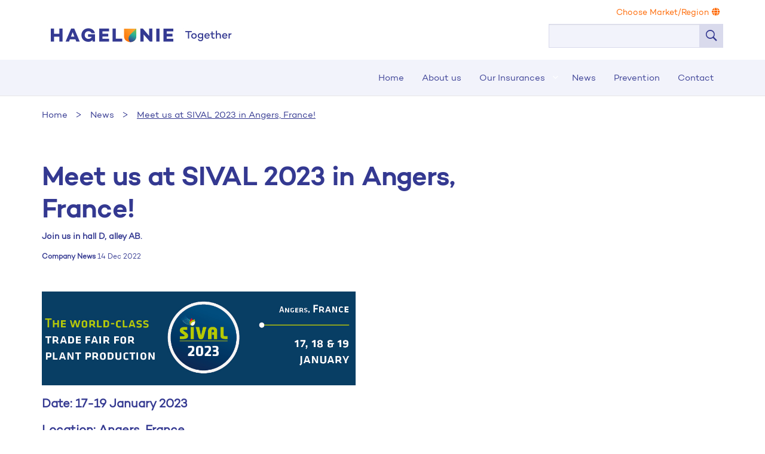

--- FILE ---
content_type: text/html; charset=utf-8
request_url: https://www.hagelunie.com/en/News/2022/12/14/14/31/Meet-us-at-SIVAL-2023-in-Angers-France
body_size: 8275
content:

<!DOCTYPE html>
<html>
<head>
    <meta charset="UTF-8">
    <meta name="viewport" content="width=device-width, initial-scale=1, maximum-scale=1, user-scalable=0">
    <meta name="description" content='80 jaar ervaring: Hagelunie, een betrouwbare partner

Hagelunie brede weersverzekering België
AG insurance BWV 2020 rampenfonds'>

    <title>Meet us at SIVAL 2023 in Angers, France!</title>

    <meta name="description" content="80 jaar ervaring: Hagelunie, een betrouwbare partner

Hagelunie brede weersverzekering Belgi&#235;
AG insurance BWV 2020 rampenfonds">


    <!-- WEB FONT -->
    <link href="/Assets/css/fontawesome/css/all.css" rel="stylesheet">
    <link href="/Assets/css/ionicons/css/ionicons.min.css" rel="stylesheet">

    <!-- STYLESHEETS -->
    <link rel="stylesheet" href="/Assets/css/cookieconsent.css" />
    <link rel="stylesheet" href="/Assets/css/bootstrap.css">
    <link rel="stylesheet" href="/Assets/css/plugins.css">
    <link rel="stylesheet" href="/Assets/css/base.css">
    <link rel="stylesheet" href="/Assets/css/palette.css">
    <link rel="stylesheet" href="/Assets/css/layout.css">
    <link rel="stylesheet" href="/Assets/css/custom.css">

    <!-- INTERNAL STYLES -->
    <style>
        header #logo {
            width: 329px;
            height: 60px;
        }

            header #logo a {
                width: 329px;
                height: 60px;
                /*background-image: url('Assets/media/hagelunie_design_logo.png?width=329&amp;height=60');*/
                background-repeat: no-repeat;
                background-position: center;
            }

        @media only screen and (-webkit-min-device-pixel-ratio: 1.5), only screen and (min-device-pixel-ratio: 1.5), only screen and (-webkit-min-device-pixel-ratio: 2), only screen and (min-device-pixel-ratio: 2) {
            header #logo a {
                background-image: url('Assets/media/hagelunie_design_logo.png');
                background-size: 329px 60px;
            }
        }

        @media (max-width: 432px), only screen and (max-device-width: 410px) {

            header #logo,
            header #logo a {
                width: 213px;
                height: 39px;
            }

            header #logo {
                top: 25px;
            }

                header #logo a {
                    -ms-background-size: 213px 39px;
                    background-size: 213px 39px;
                }
        }
    </style>


    <!--[if IE]>
    <link rel="stylesheet" href="/~/Assets/css/ie.css">
    <![endif]-->
    <!--[if lt IE 9]>
    <script src="//oss.maxcdn.com/html5shiv/3.7.3/html5shiv.min.js"></script>
    <script src="//oss.maxcdn.com/respond/1.4.2/respond.min.js"></script>
    <![endif]-->
    <!-- ICONS -->
    <link rel="shortcut icon" href="/Assets/media/favicom_hagelunie_4b.jpg?width=32&amp;height=32" type="image/jpg">
    <link rel="apple-touch-icon" sizes="57x57" href="/Assets/media/favicom_hagelunie_4b.jpg?width=57&amp;height=57">
    <link rel="apple-touch-icon" sizes="60x60" href="/Assets/media/favicom_hagelunie_4b.jpg?width=60&amp;height=60">
    <link rel="apple-touch-icon" sizes="72x72" href="/Assets/media/favicom_hagelunie_4b.jpg?width=72&amp;height=72">
    <link rel="apple-touch-icon" sizes="76x76" href="/Assets/media/favicom_hagelunie_4b.jpg?width=76&amp;height=76">
    <link rel="apple-touch-icon" sizes="114x114" href="/Assets/media/favicom_hagelunie_4b.jpg?width=114&amp;height=114">
    <link rel="apple-touch-icon" sizes="120x120" href="/Assets/media/favicom_hagelunie_4b.jpg?width=120&amp;height=120">
    <link rel="apple-touch-icon" sizes="144x144" href="/Assets/media/favicom_hagelunie_4b.jpg?width=144&amp;height=144">
    <link rel="apple-touch-icon" sizes="152x152" href="/Assets/media/favicom_hagelunie_4b.jpg?width=152&amp;height=152">
    <link rel="apple-touch-icon" sizes="180x180" href="/Assets/media/favicom_hagelunie_4b.jpg?width=180&amp;height=180">
    <link rel="icon" type="image/png" href="/Assets/media/favicom_hagelunie_4b.jpg?width=16&amp;height=16" sizes="16x16">
    <link rel="icon" type="image/png" href="/Assets/media/favicom_hagelunie_4b.jpg?width=32&amp;height=32" sizes="32x32">
    <link rel="icon" type="image/png" href="/Assets/media/favicom_hagelunie_4b.jpg?width=96&amp;height=96" sizes="96x96">
    <link rel="icon" type="image/png" href="/Assets/media/favicom_hagelunie_4b.jpg?width=192&amp;height=192" sizes="192x192">
    <meta name="msapplication-square70x70logo" content="/Assets/media/favicom_hagelunie_4b.jpg?width=70&amp;height=70" />
    <meta name="msapplication-square150x150logo" content="/Assets/media/favicom_hagelunie_4b.jpg?width=150&amp;height=150" />
    <meta name="msapplication-wide310x150logo" content="/Assets/media/favicom_hagelunie_4b.jpg?width=310&amp;height=150" />
    <meta name="msapplication-square310x310logo" content="/Assets/media/favicom_hagelunie_4b.jpg?width=310&amp;height=310" />

    <script type="text/javascript" src="/ruxitagentjs_ICA7NVfqrux_10325251017120750.js" data-dtconfig="rid=RID_1839936675|rpid=-1714524769|domain=hagelunie.com|reportUrl=/rb_55a7c028-0ae8-4680-99e5-365b597c6f19|app=cecd3f612715f14e|ssc=1|coo=1|cssm=s|owasp=1|featureHash=ICA7NVfqrux|rdnt=0|uxrgce=1|cuc=0zmd7343|mel=100000|lastModification=1768915973911|tp=500,50,0|srbbv=2|agentUri=/ruxitagentjs_ICA7NVfqrux_10325251017120750.js"></script><script type="text/plain" data-cookiecategory="analytics">
    (function (h, a, r, v, e, s, t) {
        window["__cm_settings"] = {
            endpoint: "https://controle.achmea.consentmonitor.nl",
            sampleRate: 0.05
        };

        window.harvestConsentMonitor = window.harvestConsentMonitor || {
            queue: [],
            check: function (permissions, data) {
                window.harvestConsentMonitor.queue.push({
                    permissions: permissions,
                    data: data
                });
            },
            pushQueue: [],
            push: function (auditFunction) {
                window.harvestConsentMonitor.pushQueue.push(auditFunction);
            }
        };

        h = document;
        a = "script";
        r = h.createElement(a);
        r.src = "https://cdn.harvest.graindata.com/assets/consent-monitor/consent-monitor.js";
        r.type = "text/java" + a;
        r.async = true;
        v = h.getElementsByTagName(a)[0];
        v.parentNode.insertBefore(r, v);
    })();

    (function () {
        try {
            var auditFunction = function () {
                try {
                    var permissions = ["basis"];
                    return {
                        permissions: permissions
                    };
                } catch (e) { }
            }
            window.harvestConsentMonitor.push(auditFunction);
        } catch (e) { }
    })();
</script>
</head>
<body class="advanced-page  ">

    <p id="skip"><a href="#content">Skip to the content</a></p>
    <!-- SITE -->
    <div id="site">
        <!-- HEADER -->
        <header>
            <div class="container">
                <!-- ROW -->
                <div class="row">
                    <!-- LOGO -->
                    




<div id="logo"><a style="background-image: url(&#39;/-/media/Hagelunie/Logo-Images/hagelunie_design_logo.png&#39;);" href="/en/">Home</a></div>

                    <!--// LOGO -->
                    <!-- EXPAND -->
                    <a class="expand">
                        <em>Menu</em>
                        <span class="line top"></span>
                        <span class="line mid"></span>
                        <span class="line bottom"></span>
                    </a>
                    <!--// EXPAND -->
                    <!-- NAVIGATION -->
                    <div class="navigation">
                        <!-- REVEAL -->
                        <div class="reveal">

                            <nav class="main">
                                <div id="popup-logo">
                                    <img src="/Assets/media/hagelunie_design_logo.png">
                                </div>
                                
<ul>
            <li>
                <span>
<a href="/en/" >Home</a>                                    </span>
            </li>
            <li>
                <span>
<a href="/en/About-us" >About us</a>                                    </span>
            </li>
            <li class="has-child">
                <span>
<a href="/en/Insurance-coverages" >Our Insurances </a>                                            <i class="ion-chevron-down"></i>
                </span>
                    <ul>
                            <li>
                                <span>
<a href="/en/Insurance-coverages/Informatiedocumenten-Spanje" >Insurances in Spain</a>                                </span>
                            </li>
                            <li>
                                <span>
<a href="/en/Insurance-coverages/Information-documents-UK" >Information documents UK & Ireland</a>                                </span>
                            </li>
                            <li>
                                <span>
<a href="/en/Insurance-coverages/Hagelunie-Greenhouse-Policy" >Hagelunie Greenhouse Policy - Canada</a>                                </span>
                            </li>
                            <li>
                                <span>
<a href="/en/Insurance-coverages/Information-documents-Portugal" >Information documents Portugal</a>                                </span>
                            </li>

                    </ul>
            </li>
            <li>
                <span>
<a href="/en/News" >News</a>                                    </span>
            </li>
            <li>
                <span>
<a href="/en/Prevention" >Prevention</a>                                    </span>
            </li>
            <li>
                <span>
<a href="/en/Contact" >Contact</a>                                    </span>
            </li>
</ul>
                            </nav>

                            
<div class="site-search">
    <form role="search" action="/search/" method="get" name="searchForm">
        <div class="form-group">
            <label class="control-label hidden" for="search_field">Zoeken</label>
            <input type="text" class="form-control" id="search_field" name="q" placeholder=''>
        </div>
        <button type="submit" class="c9-bg c2-text">
            <i class="ion-ios-search-strong"></i>
        </button>
    </form>
</div>

                            
    <nav class="top">
        <ul>
            <li class="dropdown clearfix">
                <a href="#" class="dropdown-toggle" data-toggle="dropdown" role="button"
                   aria-expanded="false">
                    Choose Market/Region
                    <i class="fa fa-globe after"></i>
                </a>

                <ul id="languages" class="dropdown-menu pull-right" role="menu">
                        <li>
                            <a href="/en" class="active-language">
                                <span class="language gb">Global | EN</span>
                            </a>
                        </li>
                        <li>
                            <a href="/nl-BE">
                                <span class="language be">Belgium | NL</span>
                                    <i class="fa fa-chevron-right"></i>
                            </a>
                        </li>
                        <li>
                            <a href="/en-CA">
                                <span class="language ca">Canada | EN</span>
                                    <i class="fa fa-chevron-right"></i>
                            </a>
                        </li>
                        <li>
                            <a href="/fr-CA">
                                <span class="language ca">Canada | FR</span>
                                    <i class="fa fa-chevron-right"></i>
                            </a>
                        </li>
                        <li>
                            <a href="/fr-FR">
                                <span class="language fr">France | FR</span>
                                    <i class="fa fa-chevron-right"></i>
                            </a>
                        </li>
                        <li>
                            <a href="/de-DE">
                                <span class="language de">Germany | DE</span>
                                    <i class="fa fa-chevron-right"></i>
                            </a>
                        </li>
                        <li>
                            <a href="/nl-NL">
                                <span class="language nl">Netherlands | NL</span>
                                    <i class="fa fa-chevron-right"></i>
                            </a>
                        </li>
                </ul>
            </li>
        </ul>
    </nav>


                        </div>
                        <!--// REVEAL -->
                    </div>

                    <!--// NAVIGATION -->
                </div>
                <!--// ROW -->
            </div>
        </header>
        <!--// HEADER -->
        <!-- BREADCRUMB -->
        <section class="breadcrumb-trail c5-bg">
    <div class="container">
        <!-- ROW -->
        <div class="row">
            <nav class="col-xs-12">
                <ol itemscope="" itemtype="http://schema.org/BreadcrumbList">
                            <li itemprop="itemListElement" itemscope="" itemtype="http://schema.org/ListItem">
                                <a href="/en/" itemscope="" itemtype="http://schema.org/Thing" itemprop="item"><span itemprop="name">Home</span></a>
                                <meta itemprop="position" content="0">
                            </li>
                            <li itemprop="itemListElement" itemscope="" itemtype="http://schema.org/ListItem">
                                <a href="/en/News" itemscope="" itemtype="http://schema.org/Thing" itemprop="item"><span itemprop="name">News</span></a>
                                <meta itemprop="position" content="1">
                            </li>
                            <li itemprop="itemListElement" itemscope="" itemtype="http://schema.org/ListItem" class="active">
                                <span itemprop="name">Meet us at SIVAL 2023 in Angers, France!</span>
                                <meta itemprop="position" content="2">
                            </li>
                </ol>
            </nav>
        </div>
        <!--// ROW -->
    </div>
</section>

        <!--// BREADCRUMB -->

        <div id="content">
            <!-- CONTENT -->
<section class="content">

    <!-- CONTAINER -->
    <div class="container">

        <!-- ROW -->
        <div class="row">

            <!-- CONTENT COL -->
            <div id="left-col" class="col-md-8 col-xs-12">
                


    <h1 class="heading main" itemprop="headline">Meet us at SIVAL 2023 in Angers, France!</h1>

    <p><strong>Join us in hall D, alley AB.</strong></p>

<!-- META -->
<div class="spc">
    <div class="meta article-view">
        <div class="author-date small-blog">
            <span style="font-weight: bold;">

                        <span>
                            <a onclick="filterCat(&#39;company-news&#39;);"
                               title="company-news"
                               rel="NOINDEX, FOLLOW">
                                Company News
                            </a>
                        </span>
            </span>
                <time itemprop="datePublished" datetime="2019-03-05">
                    <span class="date">14 Dec 2022</span>
                </time>
        </div>
        <div class="row">
        </div>
    </div>
</div>

        <!-- IMAGE -->
        <div class="spc image">
            <img class="lazypreload lazyloaded" src="/-/media/bandeau-site-web-exposant-gb.jpg"
                 data-src="/-/media/bandeau-site-web-exposant-gb.jpg" alt="">
        </div>




<div class="CamptonBook20px">


        <p><span class="CamptonBook20px"><p><strong>Date: 17-19 January 2023</strong></p>
<p><strong>Location: Angers, France</strong></p>
<p><strong>Website: <a href="https://www.sival-angers.com/en/" title="https://www.sival-angers.com/en/">https://www.sival-angers.com/en/</a></strong></p>
<p><strong>&nbsp;</strong></p>
<p><strong>Visit our booth at SIVAL 2023 in hall D, alley AB. </strong></p>
<p>In collaboration with Legumes de France, Hagelunie will be exhibiting at SIVAL 2023 to show you what you need to know about risk management in greenhouse horticulture to reduce potential losses and operate a safe, innovative greenhouse business. Visit our booth and find the right horticultural insurance for your business. We are happy to help you insure and ensure your greenhouse business continuity. </p>
<p>-&nbsp;<a href="https://www.sival-angers.com/media/922128_siv_plaquette_exposants_2023_gb.pdf">Download SIVAL brochure here.</a> </p>
<p>- <a href="https://angers.a-p-c-t.net/SIVAL/2023/preenregistrement?ori=siteweb">Register for SIVAL 2023 here.</a> </p>
<p>- <a href="https://www.hagelunie.com/Contact">Arrange a meeting with our experts by contacting us here.</a> </p>
<p>We look forward to meeting you in person!</p>
<p>&nbsp;</p>
<p><strong>About Hagelunie</strong></p>
<p>Hagelunie is an international insurer for greenhouse horticulture companies. Originally founded by growers and active for almost a century, our mission is to insure and ensure the business continuity of the worldwide greenhouse horticultural sector. Hagelunie operates in Belgium, Germany, France, the United Kingdom, Ireland, Spain, Portugal and Canada. For more information, <a href="https://www.hagelunie.com/">visit our website</a>. </p>
<p>We are part of the <a href="https://www.achmea.nl/en/">Achmea Group</a>, a leading international insurance company.&nbsp;</p>
<p>&nbsp;</p></span></p>
</div>
            </div>
            <!--// CONTENT COL -->

            <div id="right-col" class="col-lg-3 col-md-4 col-xs-12 pull-right">
                
            </div>
        </div>
        <!--// ROW -->
    </div>
    <!--// CONTAINER -->
</section>
<div class="social-share container">
    <h3 class="title">Share this article</h3>

    <ul class="social-share-links list-inline">
        <li class="social-share-link-wrapper">
            <a href="https://www.linkedin.com/shareArticle?mini=true&amp;url=https://www.hagelunie.com/en/News/2022/12/14/14/31/Meet-us-at-SIVAL-2023-in-Angers-France&amp;title=Meet us at SIVAL 2023 in Angers, France!" alt="Share with LinkedIn" class="social-share-link">
                <span class="social-share-link-icon" style="background-image:url('/-/media/Hagelunie/Social-Networks-Icons/linkedin.svg');"></span>
            </a>
        </li>
        <li class="social-share-link-wrapper">
            <a href="http://twitter.com/share?text=Meet us at SIVAL 2023 in Angers, France!&amp;url=https://www.hagelunie.com/en/News/2022/12/14/14/31/Meet-us-at-SIVAL-2023-in-Angers-France" alt="Share with Twitter" class="social-share-link">
                <span class="social-share-link-icon" style="background-image:url('/-/media/Hagelunie/Social-Networks-Icons/twitter.svg');"></span>
            </a>
        </li>
        <li class="social-share-link-wrapper">
            <a href="mailto:?subject=Meet us at SIVAL 2023 in Angers, France!&amp;body=https://www.hagelunie.com/en/News/2022/12/14/14/31/Meet-us-at-SIVAL-2023-in-Angers-France" alt="Share with Email" class="social-share-link">
                <span class="social-share-link-icon" style="background-image:url('/-/media/Hagelunie/Social-Networks-Icons/email.svg');"></span>
            </a>
        </li>
        <li class="social-share-link-wrapper">
            <a href="https://api.whatsapp.com/send?text=https://www.hagelunie.com/en/News/2022/12/14/14/31/Meet-us-at-SIVAL-2023-in-Angers-France" alt="Share with WhatsApp" class="social-share-link">
                <span class="social-share-link-icon" style="background-image:url('/-/media/Hagelunie/Social-Networks-Icons/whatsapp.svg');"></span>
            </a>
        </li>
    </ul>
</div>



<!-- Related Articles -->


        </div>

        <!-- OUTRO STRIP -->
        <!--// OUTRO STRIP -->
        


<footer>
    <div class="container">
        <div class="row">
            <div class="col-xs-12 col-md-4">
                <div class="logo-wrapper">
                    <a href="/"><img class="logo" src="/-/media/Hagelunie/Footer-Icons/hagelunie-transparent-logo.png" alt="logo" /></a>
                </div>
                <div class="">Since 1900s, Hagelunie, a brand within the Achmea Group, has been dedicated to helping greenhouse horticulture businesses. <a href="/en/About-us">Learn how we can help you</a>.</div>

    <div class="links-list">
        <h4 class="title"></h4>
        <ul class="list-unstyled list-inline">
                <li>
                    <a href="https://www.linkedin.com/company/hagelunie/?viewAsMember=true" target="" class="" title="">
                        <img src="/-/media/Hagelunie/Footer-Icons/linkedin.png" alt="linkedin" class="" width="30" height="30"/>
                    </a>
                </li>
                <li>
                    <a href="https://www.youtube.com/@Hagelunie_Together" target="" class="" title="">
                        <img src="/-/media/Hagelunie/Footer-Icons/youtube.png" alt="youtube" class="" width="30" height="30"/>
                    </a>
                </li>
        </ul>
    </div>
            </div>
            <div class="col-xs-12 col-md-7 col-md-offset-1">
                <div class="row">
                    <div class="col-xs-12 col-md-4">

    <div class="links-list">
            <h4 class="title">Insurances</h4>
        
        <ul class="list-unstyled ">
                <li>
                    <a href="/en/Insurance-coverages" target="" class="" title="">Greenhouse insurance</a>
                </li>
                <li>
                    <a href="/en/Prevention" target="" class="" title="">Prevention</a>
                </li>
        </ul>
    </div>
                    </div>
                    <div class="col-xs-12 col-md-4">

    <div class="links-list">
            <h4 class="title">Company</h4>
        
        <ul class="list-unstyled ">
                <li>
                    <a href="/en/About-us" target="" class="" title="">About</a>
                </li>
                <li>
                    <a href="/en/News" target="" class="" title="">News</a>
                </li>
                <li>
                    <a href="/en/Brokers" target="" class="" title="">Brokers</a>
                </li>
                <li>
                    <a href="/en/Our-Team" target="" class="" title="">Horticulture Specialists</a>
                </li>
                <li>
                    <a href="https://www.werkenbijachmea.nl/vacatures?keywords=hagelunie" target="_blank" class="" title="">Careers</a>
                </li>
        </ul>
    </div>
                    </div>
                    <div class="col-xs-12 col-md-4">

    <div class="links-list">
            <h4 class="title">Get in Touch</h4>
        
        <ul class="list-unstyled ">
                <li>
                    <a href="/en/Contact" target="" class="" title="">Contact us</a>
                </li>
        </ul>
    </div>
                        <div class=""><p>We’re here to help your business.</p>
<p><a href="tel:+31715689977" title="Click to call">+31 71 568 99 77</a></p></div>
                    </div>
                </div>
            </div>
        </div>
        <div class="bottom-nav">
            <div class="row">
                <div class="col-xs-12 col-md-8">
                    <div class="links-list">
                        <ul class="list-unstyled list-inline">
                            <li class="copyright hidden-xs hidden-sm">@ 2026</li>
                                    <li>
                                        <a href="/en/Sitemap" target="" class="" title="">Sitemap</a>
                                    </li>
                                    <li>
                                        <a href="/en/Privacy-Policy" target="" class="" title="">Privacy Policy</a>
                                    </li>
                                    <li>
                                        <a href="/en/Disclaimer" target="" class="" title="">Disclaimer</a>
                                    </li>
                                    <li>
                                        <a href="/en/About-Hagelunie" target="" class="" title="">About Hagelunie</a>
                                    </li>
                                    <li>
                                        <a href="/en/Complaints" target="" class="" title="">Complaints</a>
                                    </li>
                                    <li>
                                        <a href="/en/Cookie-Statement" target="" class="" title="">Cookies</a>
                                    </li>
                                    <li>
                                        <a href="/en/Fraudestatement" target="" class="" title="">Fraude Statement</a>
                                    </li>
                        </ul>
                    </div>
                </div>
                <div class="col-xs-12 col-md-4 endorsement-wrapper">
                        <img src="/-/media/Hagelunie/Footer-Icons/end_eng_1_hagelunie_rgb-6.png" class="endorsement" alt="footer-endorsment" />
                </div>
                <div class="col-xs-12 copyright visible-xs visible-sm">@ 2026</div>
            </div>
        </div>
    </div>
</footer>

        <!-- BACK TO TOP -->
        <span id="top-link-block">
            <a href="#top" onclick="$('html,body').animate({scrollTop:0},'slow');return false;">
                <i class="ion-chevron-up"></i>
            </a>
        </span>
        <!--// BACK TO TOP -->
    </div>
    <!--// SITE -->
    <!-- SCRIPTS -->
    <script src="/Assets/js/cookieconsent.js"></script>
    <script src="/Assets/js/jquery-3.6.1.min.js"></script>
    <script src="/Assets/js/modernizr.min.js"></script>
    <script src="/Assets/js/bootstrap.min.js"></script>
    <script src="/Assets/js/plugins.js"></script>
    <script src="/Assets/js/application.js"></script>
    <script src="/Assets/js/blog-filtering.js"></script>

    
<button type="button" data-cc="c-settings" class="change-consent-button hidden ion-ios-gear" title="Manage Cookie Consent"></button>

<script type="text/javascript">
    var cc = initCookieConsent();
    var cookieTypes = {
        'necessary': 'necessary',
        'analytics': 'analytics',
        'targeting': 'targeting'
    };

    cc.run({
        current_lang: 'default',
        autoclear_cookies: true,                   // default: false
        page_scripts: true,                        // default: false

        // mode: 'opt-in'                          // default: 'opt-in'; value: 'opt-in' or 'opt-out'
        // delay: 0,                               // default: 0
        // auto_language: null                     // default: null; could also be 'browser' or 'document'
        // autorun: true,                          // default: true
        // force_consent: false,                   // default: false
        // hide_from_bots: true,                   // default: true
        // remove_cookie_tables: false             // default: false
        // cookie_name: 'cc_cookie',               // default: 'cc_cookie'
        // cookie_expiration: 182,                 // default: 182 (days)
        // cookie_necessary_only_expiration: 182   // default: disabled
        // cookie_domain: location.hostname,       // default: current domain
        // cookie_path: '/',                       // default: root
        // cookie_same_site: 'Lax',                // default: 'Lax'
        // use_rfc_cookie: false,                  // default: false
        // revision: 0,                            // default: 0

        onFirstAction: function (user_preferences, cookie) { },

        onAccept: function (cookie) {
            if (cookie.categories.indexOf(cookieTypes.analytics) >= 0) {    // analytics cookies allowed by user
                try {
                    dtrum.enable();
                }
                catch (e) {
                    console.error("dtrum not declared");
                }
            }
            let changeConsentBtn = document.querySelector(".change-consent-button");
            if (changeConsentBtn) {
                changeConsentBtn.classList.remove("hidden");    // Show "Change consent" button when accepted
            }
        },

        onChange: function (cookie, changed_preferences) {
            if (changed_preferences.indexOf(cookieTypes.analytics) >= 0 &&  // analytics cookie consent was changed and
                cookie.categories.indexOf(cookieTypes.analytics) < 0) {     // analytics cookies not allowed now
                try {
                    dtrum.disable();
                }
                catch (e) {
                    console.error("dtrum not declared");
                }
            }
        },

        languages: {
            'default': {
                consent_modal: {
                    title: 'Hagelunie uses cookies',
                    description: '<p>We use cookies and similar techniques to improve our website, offer social media and show relevant advertisements . For this purpose, we work together with companies who place and read cookies on our behalf. <a href="/en/Cookie-Statement">Read more.</a><br /><br /><strong>Do you agree? Then we will place cookies</strong><br />You then give consent for placing all kinds of cookies and processing your personal data. Do you not agree? Then you can adjust your cookie settings. We will always place cookies which hardly affect your privacy.</p><div>&nbsp;</div>',
                    buttons: [
                        {
                            text: 'I Agree',
                            role: 'accept_all',
                            type: 'primary'
                        },
                        {
                            text: 'Not Agreed',
                            role: 'accept_necessary',
                            type: 'primary'
                        },
                        {
                            text: 'Settings',
                            role: 'settings',
                            type: 'secondary'
                        }
                    ]
                },
                settings_modal: {
                    title: 'Cookie Settings',
                    save_settings_btn: 'Save Settings',
                    accept_all_btn: 'Accept All',
                    reject_all_btn: 'Reject All',
                    close_btn_label: 'Close',
                    blocks: [
                        {
                            description: 'On our website, we use 3 types of cookies, which can be selected by you. Without the cookies which hardly affect your privacy, the website will not work properly, so you will not be able to unclick those. <a href="/en/Cookie-Statement">Read more about this.</a>'
                        }, {
                            title: 'Functional cookies (Necessary)',
                            description: '<p><span><strong>Functional cookies are used by us for e.g.:</strong><br /></span>✓ the correct functioning of our website&nbsp;the correct functioning of our website.</p>',
                            toggle: {
                                value: cookieTypes.necessary,
                                enabled: true,
                                readonly: true
                            }
                        }, {
                            title: 'Functional and analytical cookies (Basic)',
                            description: '<p><strong>Functional and analytical cookies are used by us for e.g.:&nbsp;<br /></strong>✓ the correct functioning of our website.<br />✓&nbsp;keeping statistics up to date.</p><div>&nbsp;</div>',
                            toggle: {
                                value: cookieTypes.analytics,
                                enabled: false,
                                readonly: false
                            }
                        }, {
                            title: 'Functional and analytical cookies, advertisements, and social media (Complete)',
                            description: '<strong>Functional and analytical cookies, advertisements, and social media are used by us for e.g.:&nbsp;</strong><br />✓<span> </span>the correct functioning of our website.<br /><span>✓&nbsp;</span>keeping statistics up to date.<br /><span>✓&nbsp;</span>keeping records of your personal preferences.<br /><span>✓&nbsp;</span>social media plug-ins.<br /><div>&nbsp;</div>',
                            toggle: {
                                value: cookieTypes.targeting,
                                enabled: false,
                                readonly: false
                            }
                        }
                    ]
                }
            }
        }
    });
</script>


</body>
</html>

--- FILE ---
content_type: text/css
request_url: https://www.hagelunie.com/Assets/css/cookieconsent.css
body_size: 7085
content:
/** Light color-scheme **/
:root {
    --cc-bg: #fff;
    --cc-text: #2d4156;
    --cc-border-radius: .35em;
    --cc-btn-primary-bg: #2d4156;
    --cc-btn-primary-text: var(--cc-bg);
    --cc-btn-primary-hover-bg: #1d2e38;
    --cc-btn-secondary-bg: #eaeff2;
    --cc-btn-secondary-text: var(--cc-text);
    --cc-btn-secondary-hover-bg: #d8e0e6;
    --cc-btn-border-radius: 4px;
    --cc-toggle-bg-off: #919ea6;
    --cc-toggle-bg-on: var(--cc-btn-primary-bg);
    --cc-toggle-bg-readonly: #d5dee2;
    --cc-toggle-knob-bg: #fff;
    --cc-toggle-knob-icon-color: #ecf2fa;
    --cc-block-text: var(--cc-text);
    --cc-cookie-category-block-bg: #f0f4f7;
    --cc-cookie-category-block-bg-hover: #e9eff4;
    --cc-section-border: #f1f3f5;
    --cc-cookie-table-border: #e9edf2;
    --cc-overlay-bg: rgba(4, 6, 8, .85);
    --cc-webkit-scrollbar-bg: #cfd5db;
    --cc-webkit-scrollbar-bg-hover: #9199a0;
}

/** Dark color-scheme **/
.c_darkmode {
    --cc-bg: #181b1d;
    --cc-text: #d8e5ea;
    --cc-btn-primary-bg: #a6c4dd;
    --cc-btn-primary-text: #000;
    --cc-btn-primary-hover-bg: #c2dff7;
    --cc-btn-secondary-bg: #33383c;
    --cc-btn-secondary-text: var(--cc-text);
    --cc-btn-secondary-hover-bg: #3e454a;
    --cc-toggle-bg-off: #667481;
    --cc-toggle-bg-on: var(--cc-btn-primary-bg);
    --cc-toggle-bg-readonly: #454c54;
    --cc-toggle-knob-bg: var(--cc-cookie-category-block-bg);
    --cc-toggle-knob-icon-color: var(--cc-bg);
    --cc-block-text: #b3bfc5;
    --cc-cookie-category-block-bg: #23272a;
    --cc-cookie-category-block-bg-hover: #2b3035;
    --cc-section-border: #292d31;
    --cc-cookie-table-border: #2b3035;
    --cc-webkit-scrollbar-bg: #667481;
    --cc-webkit-scrollbar-bg-hover: #9199a0;
}

.cc_div *,
.cc_div *:hover,
.cc_div :before,
.cc_div :after {
    -webkit-box-sizing: border-box;
    box-sizing: border-box;
    float: none;
    font-style: inherit;
    font-variant: normal;
    font-weight: inherit;
    font-family: inherit;
    line-height: 1.2;
    font-size: 1em;
    transition: none;
    animation: none;
    margin: 0;
    padding: 0;
    text-transform: none;
    letter-spacing: unset;
    color: inherit;
    background: none;
    border: none;
    border-radius: unset;
    box-shadow: none;
    text-decoration: none;
    text-align: left;
    visibility: unset;
    height: auto;
    vertical-align: baseline;
}

.cc_div {
    font-size: 16px;
    font-weight: 400;
    font-family: -apple-system, BlinkMacSystemFont, "Segoe UI", Roboto, Helvetica, Arial, sans-serif, "Apple Color Emoji", "Segoe UI Emoji", "Segoe UI Symbol";
    -webkit-font-smoothing: antialiased;
    -moz-osx-font-smoothing: grayscale;
    text-rendering: optimizeLegibility;
    color: var(--cc-text);
}

    .cc_div .c-bn,
    .cc_div .b-tl,
    #s-ttl,
    #c-ttl,
    #s-bl td:before {
        font-weight: 600;
    }

    #cm,
    #s-inr,
    .cc_div .c-bl,
    .cc_div .b-tl,
    #s-bl .act .b-acc {
        border-radius: var(--cc-border-radius);
    }

#s-bl .act .b-acc {
    border-top-left-radius: 0;
    border-top-right-radius: 0;
}

.cc_div input,
.cc_div button,
.cc_div a {
    -webkit-appearance: none;
    -moz-appearance: none;
    appearance: none;
    overflow: hidden;
}

.cc_div a {
    border-bottom: 1px solid;
}

    .cc_div a:hover {
        text-decoration: none;
        border-color: transparent;
    }

/* Make elements "animatable" */
.c--anim #cm,
.c--anim #s-cnt,
.c--anim #s-inr,
#cs-ov,
#cm-ov {
    transition: visibility .25s linear, opacity .25s ease, transform .25s ease !important;
}

.c--anim .c-bn {
    transition: background-color .25s ease !important;
}

/* start transitions */
.c--anim #cm.bar.slide,
.c--anim .bar.slide #s-inr {
    transition: visibility .4s ease, opacity .4s ease, transform .4s ease !important;
}

    .c--anim #cm.bar.slide + #cm-ov,
    .c--anim .bar.slide + #cs-ov {
        transition: visibility .4s ease, opacity .4s ease, transform .4s ease !important;
    }

#cm.bar.slide,
.cc_div .bar.slide #s-inr {
    transform: translateX(100%);
    opacity: 1;
}

#cm.bar.top.slide,
.cc_div .bar.left.slide #s-inr {
    transform: translateX(-100%);
    opacity: 1;
}

#cm.slide,
.cc_div .slide #s-inr {
    transform: translateY(1.6em);
}

#cm.top.slide {
    transform: translateY(-1.6em);
}

#cm.bar.slide {
    transform: translateY(100%);
}

#cm.bar.top.slide {
    transform: translateY(-100%);
}
/* end transitions */

/* Show modals */

.show--consent .c--anim #cm,
.show--consent .c--anim #cm.bar,
.show--settings .c--anim #s-inr,
.show--settings .c--anim .bar.slide #s-inr {
    opacity: 1;
    transform: scale(1);
    visibility: visible !important;
}

    .show--consent .c--anim #cm.box.middle,
    .show--consent .c--anim #cm.cloud.middle {
        transform: scale(1) translateY(-50%);
    }

.show--settings .c--anim #s-cnt {
    visibility: visible !important;
}

/* Show overlays */
.force--consent.show--consent .c--anim #cm-ov,
.show--settings .c--anim #cs-ov {
    visibility: visible !important;
    opacity: 1 !important;
}

#cm {
    font-family: inherit;
    padding: 1.1em 1.5em 1.4em 1.5em;
    position: fixed;
    z-index: 1;
    background: var(--cc-bg);
    max-width: 24.2em;
    width: 100%;
    bottom: 1.250em;
    right: 1.250em;
    box-shadow: 0 0.625em 1.875em #000000;
    box-shadow: 0 0.625em 1.875em rgba(2, 2, 3, 0.28);
    opacity: 0;
    visibility: hidden;
    transform: scale(.95);
    line-height: initial;
}

/** fix https://github.com/orestbida/cookieconsent/issues/94 **/
#cc_div #cm {
    display: block !important;
}

#c-ttl {
    margin-bottom: .7em;
    font-size: 1.05em;
}

.cloud #c-ttl {
    margin-top: -.15em;
}

#c-txt {
    font-size: 0.9em;
    line-height: 1.5em;
}

.cc_div #c-bns {
    display: flex;
    justify-content: space-between;
    margin-top: 1.4em;
}

.cc_div .c-bn {
    color: var(--cc-btn-secondary-text);
    background: var(--cc-btn-secondary-bg);
    padding: 1em 1.7em;
    display: inline-block;
    cursor: pointer;
    font-size: 0.82em;
    -moz-user-select: none;
    -khtml-user-select: none;
    -webkit-user-select: none;
    -o-user-select: none;
    user-select: none;
    text-align: center;
    border-radius: var(--cc-btn-border-radius);
    flex: 1;
}

.cc_div .c-bn.primary {
    color: var(--cc-btn-primary-text);
    background: var(--cc-btn-primary-bg);
}

.cc_div .c-bn.primary:hover {
    background: var(--cc-btn-primary-hover-bg);
}

#c-bns button + button,
#s-cnt button + button,
#s-c-bn {
    float: right;
    margin-left: 1em;
}

#s-cnt #s-rall-bn {
    float: none;
}

#cm .c_link:hover,
#cm .c_link:active,
#s-cnt button + button:hover,
#s-cnt button + button:active,
#s-c-bn:active,
#s-c-bn:hover {
    background: var(--cc-btn-secondary-hover-bg);
}

/**
CookieConsent settings modal
**/
#s-cnt {
    position: fixed;
    top: 0;
    left: 0;
    width: 100%;
    z-index: 101;
    display: table;
    height: 100%;
    visibility: hidden;
}

#s-bl {
    outline: none;
}

    #s-bl .title {
        margin-top: 1.4em;
    }

        #s-bl .title:first-child {
            margin-top: 0;
        }

    #s-bl .b-bn {
        margin-top: 0;
    }

    #s-bl .b-acc .p {
        margin-top: 0;
        padding: 1em;
    }

#s-cnt .b-bn .b-tl {
    display: block;
    font-family: inherit;
    font-size: .95em;
    width: 100%;
    position: relative;
    padding: 1.3em 6.4em 1.3em 2.7em;
    background: none;
    transition: background-color .25s ease;
}

    #s-cnt .b-bn .b-tl.exp {
        cursor: pointer;
    }

#s-cnt .act .b-bn .b-tl {
    border-bottom-right-radius: 0;
    border-bottom-left-radius: 0;
}

#s-cnt .b-bn .b-tl:active,
#s-cnt .b-bn .b-tl:hover {
    background: var(--cc-cookie-category-block-bg-hover);
}

#s-bl .b-bn {
    position: relative;
}

#s-bl .c-bl {
    padding: 1em;
    margin-bottom: .5em;
    border: 1px solid var(--cc-section-border);
    transition: background-color .25s ease;
}

    #s-bl .c-bl:hover {
        background: var(--cc-cookie-category-block-bg);
    }

    #s-bl .c-bl:last-child {
        margin-bottom: .5em;
    }

    #s-bl .c-bl:first-child {
        transition: none;
        padding: 0;
        margin-top: 0;
        border: none;
        margin-bottom: 2em;
    }

    #s-bl .c-bl:not(.b-ex):first-child:hover {
        background: transparent;
        background: unset;
    }

    #s-bl .c-bl.b-ex {
        padding: 0;
        border: none;
        background: var(--cc-cookie-category-block-bg);
        transition: none;
    }

        #s-bl .c-bl.b-ex + .c-bl {
            margin-top: 2em;
        }

            #s-bl .c-bl.b-ex + .c-bl.b-ex {
                margin-top: 0;
            }

        #s-bl .c-bl.b-ex:first-child {
            margin-bottom: 1em;
        }

        #s-bl .c-bl.b-ex:first-child {
            margin-bottom: .5em;
        }

#s-bl .b-acc {
    max-height: 0;
    overflow: hidden;
    padding-top: 0;
    margin-bottom: 0;
    display: none;
}

#s-bl .act .b-acc {
    max-height: 100%;
    display: block;
    overflow: hidden;
}

#s-cnt .p {
    font-size: 0.9em;
    line-height: 1.5em;
    margin-top: .85em;
    color: var(--cc-block-text);
}

.cc_div .b-tg .c-tgl:disabled {
    cursor: not-allowed;
}

#c-vln {
    display: table-cell;
    vertical-align: middle;
    position: relative;
}

#cs {
    padding: 0 1.7em;
    width: 100%;
    position: fixed;
    left: 0;
    right: 0;
    top: 0;
    bottom: 0;
    height: 100%;
}

#s-inr {
    height: 100%;
    position: relative;
    max-width: 45em;
    margin: 0 auto;
    transform: scale(.96);
    opacity: 0;
    padding-top: 4.75em;
    padding-bottom: 4.75em;
    position: relative;
    height: 100%;
    overflow: hidden;
    visibility: hidden;
    box-shadow: rgba(3, 6, 9, .26) 0px 13px 27px -5px;
}

#s-inr,
#s-hdr,
#s-bns {
    background: var(--cc-bg);
}

#s-bl {
    overflow-y: auto;
    overflow-y: overlay;
    overflow-x: hidden;
    height: 100%;
    padding: 1.3em 1.8em;
    display: block;
    width: 100%;
}

#s-bns {
    position: absolute;
    bottom: 0;
    left: 0;
    right: 0;
    padding: 1em 1.8em;
    border-top: 1px solid var(--cc-section-border);
    height: 4.75em;
}

.cc_div .cc-link {
    color: var(--cc-btn-primary-bg);
    border-bottom: 1px solid var(--cc-btn-primary-bg);
    display: inline;
    padding-bottom: 0;
    text-decoration: none;
    cursor: pointer;
    font-weight: 600;
}

    .cc_div .cc-link:hover,
    .cc_div .cc-link:active {
        border-color: transparent;
    }

#c-bns button:first-child,
#s-bns button:first-child {
    color: var(--cc-btn-primary-text);
    background: var(--cc-btn-primary-bg);
}

#c-bns.swap button:first-child {
    color: var(--cc-btn-secondary-text);
    background: var(--cc-btn-secondary-bg);
}

#c-bns.swap button:last-child {
    color: var(--cc-btn-primary-text);
    background: var(--cc-btn-primary-bg);
}

.cc_div .b-tg .c-tgl:checked ~ .c-tg {
    background: var(--cc-toggle-bg-on);
}

#c-bns button:first-child:active,
#c-bns button:first-child:hover,
#s-bns button:first-child:active,
#s-bns button:first-child:hover,
#c-bns.swap button:last-child:active,
#c-bns.swap button:last-child:hover {
    background: var(--cc-btn-primary-hover-bg);
}

#c-bns.swap button:first-child:active,
#c-bns.swap button:first-child:hover {
    background: var(--cc-btn-secondary-hover-bg);
}

#s-hdr {
    position: absolute;
    top: 0;
    width: 100%;
    display: table;
    padding: 0 1.8em;
    height: 4.75em;
    vertical-align: middle;
    z-index: 2;
    border-bottom: 1px solid var(--cc-section-border);
}

#s-ttl {
    display: table-cell;
    vertical-align: middle;
    font-size: 1em;
}

#s-c-bn {
    padding: 0;
    width: 1.7em;
    height: 1.7em;
    font-size: 1.45em;
    margin: 0;
    font-weight: initial;
    position: relative;
    overflow: hidden;
}

#s-c-bnc {
    display: table-cell;
    vertical-align: middle;
}

.cc_div span.t-lb {
    position: absolute;
    top: 0;
    z-index: -1;
    opacity: 0;
    pointer-events: none;
    overflow: hidden;
}

#c_policy__text {
    height: 31.250em;
    overflow-y: auto;
    margin-top: 1.250em;
}

#c-s-in {
    position: relative;
    transform: translateY(-50%);
    top: 50%;
    height: 100%;
    height: calc(100% - 2.5em);
    max-height: 37.5em;
}

@media screen and (min-width: 688px) {
    /** works only on webkit-based browsers **/
    #s-bl::-webkit-scrollbar {
        width: .9em;
        height: 100%;
        background: transparent;
        border-radius: 0 0.250em 0.250em 0;
    }

    #s-bl::-webkit-scrollbar-thumb {
        border: 0.25em solid var(--cc-bg);
        background: var(--cc-webkit-scrollbar-bg);
        border-radius: 100em;
    }

        #s-bl::-webkit-scrollbar-thumb:hover {
            background: var(--cc-webkit-scrollbar-bg-hover);
        }

    #s-bl::-webkit-scrollbar-button {
        width: 10px;
        height: 5px;
    }
}

/** custom checkbox **/
/* The container */
.cc_div .b-tg {
    position: absolute;
    right: 0;
    top: 0;
    bottom: 0;
    display: inline-block;
    margin: auto;
    right: 1.2em;
    cursor: pointer;
    -webkit-user-select: none;
    -moz-user-select: none;
    -ms-user-select: none;
    user-select: none;
    vertical-align: middle;
}

    /* Hide the browser's default checkbox */
    .cc_div .b-tg .c-tgl {
        position: absolute;
        cursor: pointer;
        display: block;
        top: 0;
        left: 0;
        margin: 0;
        border: 0;
    }

    /* Create a custom checkbox */
    .cc_div .b-tg .c-tg {
        position: absolute;
        background: var(--cc-toggle-bg-off);
        transition: background-color .25s ease, box-shadow .25s ease;
        pointer-events: none;
    }

    .cc_div span.t-lb,
    .cc_div .b-tg,
    .cc_div .b-tg .c-tg,
    .cc_div .b-tg .c-tgl {
        width: 3.4em;
        height: 1.5em;
        border-radius: 4em;
    }

        .cc_div .b-tg .c-tg.c-ro {
            cursor: not-allowed;
        }

        .cc_div .b-tg .c-tgl ~ .c-tg.c-ro {
            background: var(--cc-toggle-bg-readonly);
        }

            .cc_div .b-tg .c-tgl ~ .c-tg.c-ro:after {
                box-shadow: none;
            }

        /* Style the checkmark/indicator */
        .cc_div .b-tg .c-tg:after {
            content: "";
            position: relative;
            display: block;
            left: 0.125em;
            top: 0.125em;
            width: 1.25em;
            height: 1.25em;
            border: none;
            box-sizing: content-box;
            background: var(--cc-toggle-knob-bg);
            box-shadow: 0 1px 2px rgba(24, 32, 35, .36);
            transition: transform .25s ease;
            border-radius: 100%;
        }

        /* Show the checkmark when checked */
        .cc_div .b-tg .c-tgl:checked ~ .c-tg:after {
            transform: translateX(1.9em);
        }

#s-bl table,
#s-bl th,
#s-bl td {
    border: none;
}

#s-bl tbody tr {
    transition: background-color .25s ease;
}

    #s-bl tbody tr:hover {
        background: var(--cc-cookie-category-block-bg-hover);
    }

#s-bl table {
    text-align: left;
    border-collapse: collapse;
    width: 100%;
    padding: 0;
    margin: 0;
    overflow: hidden;
}

#s-bl td,
#s-bl th {
    padding: 0.8em 0.625em;
    text-align: left;
    vertical-align: top;
    font-size: .8em;
    padding-left: 1.2em;
}

#s-bl th {
    font-family: inherit;
    padding: 1.2em 1.2em;
}

#s-bl thead tr:first-child {
    border-bottom: 1px solid var(--cc-cookie-table-border);
}

.force--consent #s-cnt,
.force--consent #cs {
    width: 100vw;
}

#cm-ov,
#cs-ov {
    position: fixed;
    left: 0;
    right: 0;
    top: 0;
    bottom: 0;
    visibility: hidden;
    opacity: 0;
    background: #070707;
    background: var(--cc-overlay-bg);
    display: none;
    transition: none;
}

.show--settings #cs-ov,
.c--anim #cs-ov,
.force--consent .c--anim #cm-ov,
.force--consent.show--consent #cm-ov {
    display: block;
}

#cs-ov {
    z-index: 2;
}

.force--consent .cc_div {
    position: fixed;
    top: 0;
    left: 0;
    bottom: 0;
    width: 100%;
    width: 100vw;
    visibility: hidden;
    transition: visibility .25s linear;
}

.force--consent.show--consent .c--anim .cc_div,
.force--consent.show--settings .c--anim .cc_div {
    visibility: visible;
}

.force--consent #cm {
    position: absolute;
}

    .force--consent #cm.bar {
        width: 100vw;
        max-width: 100vw;
    }

html.force--consent.show--consent {
    overflow-y: hidden !important;
}

    html.force--consent.show--consent,
    html.force--consent.show--consent body {
        height: auto !important;
        overflow-x: hidden !important;
    }
/** END BLOCK PAGE SCROLL */

/** BEGIN ICONS **/
.cc_div .b-bn .exp::before,
.cc_div .act .b-bn .exp::before {
    border: solid var(--cc-btn-secondary-text);
    border-width: 0 2px 2px 0;
    padding: .2em;
    display: inline-block;
    position: absolute;
    content: '';
    margin-right: 15px;
    position: absolute;
    transform: translateY(-50%) rotate(45deg);
    left: 1.2em;
    top: 50%;
}

.cc_div .act .b-bn .b-tl::before {
    transform: translateY(-20%) rotate(225deg);
}

.cc_div .on-i::before {
    border: solid var(--cc-toggle-knob-icon-color);
    border-width: 0 2px 2px 0;
    padding: .1em;
    display: inline-block;
    padding-bottom: .45em;
    content: '';
    margin: 0 auto;
    transform: rotate(45deg);
    top: .37em;
    left: .75em;
    position: absolute;
}

#s-c-bn::before,
#s-c-bn::after {
    content: '';
    position: absolute;
    left: .82em;
    top: .58em;
    height: .6em;
    width: 1.5px;
    background: var(--cc-btn-secondary-text);
    transform: rotate(45deg);
    border-radius: 1em;
    margin: 0 auto;
}

#s-c-bn::after {
    transform: rotate(-45deg);
}

.cc_div .off-i,
.cc_div .on-i {
    height: 100%;
    width: 50%;
    position: absolute;
    right: 0;
    display: block;
    text-align: center;
    transition: opacity .15s ease;
}

.cc_div .on-i {
    left: 0;
    opacity: 0;
}

.cc_div .off-i::before,
.cc_div .off-i::after {
    right: .8em;
    top: .42em;
    content: ' ';
    height: .7em;
    width: .09375em;
    display: block;
    background: var(--cc-toggle-knob-icon-color);
    margin: 0 auto;
    position: absolute;
    transform-origin: center;
}

.cc_div .off-i::before {
    transform: rotate(45deg);
}

.cc_div .off-i::after {
    transform: rotate(-45deg);
}

.cc_div .b-tg .c-tgl:checked ~ .c-tg .on-i {
    opacity: 1;
}

.cc_div .b-tg .c-tgl:checked ~ .c-tg .off-i {
    opacity: 0;
}
/** END ICONS **/

#cm.box.middle,
#cm.cloud.middle {
    top: 50%;
    transform: translateY(-37%);
    bottom: auto;
}

    #cm.box.middle.zoom,
    #cm.cloud.middle.zoom {
        transform: scale(.95) translateY(-50%);
    }

#cm.box.center {
    left: 1em;
    right: 1em;
    margin: 0 auto;
}

/* Start cloud layout */
#cm.cloud {
    max-width: 50em;
    margin: 0 auto;
    text-align: center;
    left: 1em;
    right: 1em;
    overflow: hidden;
    padding: 1.3em 2em;
    width: unset;
}

.cc_div .cloud #c-inr {
    display: table;
    width: 100%;
}

.cc_div .cloud #c-inr-i {
    width: 70%;
    display: table-cell;
    vertical-align: top;
    padding-right: 2.4em;
}

.cc_div .cloud #c-txt {
    font-size: 0.85em;
}

.cc_div .cloud #c-bns {
    min-width: 170px;
    display: table-cell;
    vertical-align: middle;
}

#cm.cloud .c-bn {
    margin: .625em 0 0 0;
    width: 100%;
}

    #cm.cloud .c-bn:first-child {
        margin: 0;
    }

#cm.cloud.left {
    margin-right: 1.25em;
}

#cm.cloud.right {
    margin-left: 1.25em;
}
/* End cloud layout */

/* Start bar layout */
#cm.bar {
    width: 100%;
    max-width: 100%;
    left: 0;
    right: 0;
    bottom: 0;
    border-radius: 0;
    position: fixed;
    padding: 2em;
}

    #cm.bar #c-inr {
        max-width: 32em;
        margin: 0 auto;
    }

    #cm.bar #c-bns {
        max-width: 33.75em;
    }

    #cm.bar #cs {
        padding: 0;
    }

.cc_div .bar #c-s-in {
    top: 0;
    transform: none;
    height: 100%;
    max-height: 100%;
}

.cc_div .bar #s-hdr,
.cc_div .bar #s-bl,
.cc_div .bar #s-bns {
    padding-left: 1.6em;
    padding-right: 1.6em;
}

.cc_div .bar #cs {
    padding: 0;
}

/* align bar to right by default */
.cc_div .bar #s-inr {
    margin: 0;
    margin-left: auto;
    margin-right: 0;
    border-radius: 0;
    max-width: 32em;
}

.cc_div .bar.left #s-inr {
    margin-left: 0;
    margin-right: auto;
}

/* Force table to not be like tables anymore */
.cc_div .bar #s-bl table,
.cc_div .bar #s-bl thead,
.cc_div .bar #s-bl tbody,
.cc_div .bar #s-bl th,
.cc_div .bar #s-bl td,
.cc_div .bar #s-bl tr,
.cc_div .bar #s-cnt {
    display: block;
}

    /* Hide table headers (but not display: none;, for accessibility) */
    .cc_div .bar #s-bl thead tr {
        position: absolute;
        top: -9999px;
        left: -9999px;
    }

.cc_div .bar #s-bl tr {
    border-top: 1px solid var(--cc-cookie-table-border);
}

.cc_div .bar #s-bl td {
    /* Behave  like a "row" */
    border: none;
    position: relative;
    padding-left: 35%;
}

    .cc_div .bar #s-bl td:before {
        position: absolute;
        left: 1em;
        padding-right: 0.625em;
        white-space: nowrap;
        content: attr(data-column);
        color: var(--cc-text);
        overflow: hidden;
        text-overflow: ellipsis;
    }
/* End bar layout */

/* Positions */
#cm.top {
    bottom: auto;
    top: 1.250em;
}

#cm.left {
    right: auto;
    left: 1.250em;
}

#cm.right {
    left: auto;
    right: 1.250em;
}

#cm.bar.left,
#cm.bar.right {
    left: 0;
    right: 0;
}

#cm.bar.top {
    top: 0;
}
/* end positions */

@media screen and (max-width: 688px) {

    #cm,
    #cm.cloud,
    #cm.left,
    #cm.right {
        width: auto;
        max-width: 100%;
        margin: 0;
        padding: 1.4em !important;
        right: 1em;
        left: 1em;
        bottom: 1em;
        display: block;
    }

    .force--consent #cm,
    .force--consent #cm.cloud {
        width: auto;
        max-width: 100vw;
    }

    #cm.top {
        top: 1em;
        bottom: auto;
    }

    #cm.bottom {
        bottom: 1em;
        top: auto;
    }

    #cm.bar.bottom {
        bottom: 0;
    }

    #cm.cloud .c-bn {
        font-size: .85em;
    }

    #s-bns,
    .cc_div .bar #s-bns {
        padding: 1em 1.3em;
    }

    .cc_div .bar #s-inr {
        max-width: 100%;
        width: 100%;
    }

    .cc_div .cloud #c-inr-i {
        padding-right: 0;
    }

    #cs {
        border-radius: 0;
        padding: 0;
    }

    #c-s-in {
        max-height: 100%;
        height: 100%;
        top: 0;
        transform: none;
    }

    .cc_div .b-tg {
        transform: scale(1.1);
        right: 1.1em;
    }

    #s-inr {
        margin: 0;
        padding-bottom: 7.9em;
        border-radius: 0;
    }

    #s-bns {
        height: 7.9em;
    }

    #s-bl,
    .cc_div .bar #s-bl {
        padding: 1.3em;
    }

    #s-hdr,
    .cc_div .bar #s-hdr {
        padding: 0 1.3em;
    }

    /** dynamic table layout **/
    #s-bl table {
        width: 100%;
    }

    #s-inr.bns-t {
        padding-bottom: 10.5em;
    }

    .bns-t #s-bns {
        height: 10.5em;
    }

    .cc_div .bns-t .c-bn {
        font-size: 0.83em;
        padding: .9em 1.6em;
    }

    #s-cnt .b-bn .b-tl {
        padding-top: 1.2em;
        padding-bottom: 1.2em;
    }

    /* Force table to not be like tables anymore */
    #s-bl table,
    #s-bl thead,
    #s-bl tbody,
    #s-bl th,
    #s-bl td,
    #s-bl tr,
    #s-cnt {
        display: block;
    }

        /* Hide table headers (but not display: none;, for accessibility) */
        #s-bl thead tr {
            position: absolute;
            top: -9999px;
            left: -9999px;
        }

    #s-bl tr {
        border-top: 1px solid var(--cc-cookie-table-border);
    }

    #s-bl td {
        /* Behave  like a "row" */
        border: none;
        position: relative;
        padding-left: 35%;
    }

        #s-bl td:before {
            position: absolute;
            left: 1em;
            padding-right: 0.625em;
            white-space: nowrap;
            content: attr(data-column);
            color: var(--cc-text);
            overflow: hidden;
            text-overflow: ellipsis;
        }

    #cm .c-bn,
    .cc_div .c-bn {
        width: 100%;
        margin-right: 0;
    }

    #s-cnt #s-rall-bn {
        margin-left: 0;
    }

    .cc_div #c-bns {
        flex-direction: column;
    }

    #c-bns button + button,
    #s-cnt button + button {
        margin-top: 0.625em;
        margin-left: 0;
        float: unset;
    }

    #cm.cloud,
    #cm.box {
        left: 1em;
        right: 1em;
        width: auto;
    }

        #cm.cloud.right,
        #cm.cloud.left {
            margin: 0;
        }

    .cc_div .cloud #c-bns,
    .cc_div .cloud #c-inr,
    .cc_div .cloud #c-inr-i {
        display: block;
        width: auto;
        min-width: unset;
    }

    .cc_div .cloud #c-txt {
        font-size: .9em;
    }

    .cc_div .cloud #c-bns {
        margin-top: 1.625em;
    }
}

/* Begin IE fixes */
.cc_div.ie #c-vln {
    height: 100%;
    padding-top: 5.62em;
}

.cc_div.ie .bar #c-vln {
    padding-top: 0;
}

.cc_div.ie #cs {
    max-height: 37.5em;
    position: relative;
    top: 0;
    margin-top: -5.625em;
}

.cc_div.ie .bar #cs {
    margin-top: 0;
    max-height: 100%;
}

.cc_div.ie #cm {
    border: 1px solid #dee6e9;
}

.cc_div.ie #c-s-in {
    top: 0;
}

.cc_div.ie .b-tg {
    padding-left: 1em;
    margin-bottom: 0.7em;
}

    .cc_div.ie .b-tg .c-tgl:checked ~ .c-tg:after {
        left: 1.95em;
    }

.cc_div.ie #s-bl table {
    overflow: auto;
}

.cc_div.ie .b-tg .c-tg {
    display: none;
}

.cc_div.ie .b-tg .c-tgl {
    position: relative;
    display: inline-block;
    vertical-align: middle;
    margin-bottom: 0.2em;
    height: auto;
}

.cc_div.ie #s-cnt .b-bn .b-tl {
    padding: 1.3em 6.4em 1.3em 1.4em
}

.cc_div.ie .bar #s-bl td:before {
    display: none;
}

.cc_div.ie .bar #s-bl td {
    padding: 0.8em 0.625em 0.8em 1.2em;
}

.cc_div.ie .bar #s-bl thead tr {
    position: relative;
}

.cc_div.ie .b-tg .t-lb {
    filter: alpha(opacity=0);
}

.cc_div.ie #cm-ov,
.cc_div.ie #cs-ov {
    filter: alpha(opacity=80);
}

/** END IE FIXES **/


/* CUSTOMIZATIONS */
#cm {
    left: 0;
    right: 0;
    bottom: 0;
    max-width: none;
    border-radius: 0;
    padding-left: 0 !important;
    padding-right: 0 !important;
}

.cc_div, #s-cnt .p {
    color: #343991;
}

.cc_div .c-bn {
    border-radius: 20px;
}

.cc_div #c-bns {
    justify-content: flex-start;
}

#c-bns .c-bn {
    flex: none;
}

/* Primary buttons */
#c-bns #c-p-bn,
#s-bns #s-all-bn {
    background: #343991;
    color: #d4d7ff;
}

    #c-bns #c-p-bn:hover,
    #s-bns #s-all-bn:hover {
        background: #ff6700;
        color: #ffffff;
    }


/* Secondary buttons, close button and accordion toggles */
.cc_div #c-s-bn,
.cc_div #s-rall-bn,
.cc_div #s-sv-bn,
.cc_div #s-c-bn,
#s-bl .c-bl.b-ex {
    background: #f2f3fb;
    color: inherit;
}

    .cc_div #c-s-bn:hover,
    .cc_div #s-rall-bn:hover,
    .cc_div #s-sv-bn:hover,
    .cc_div #s-c-bn:hover,
    #s-cnt .b-bn .b-tl:active,
    #s-cnt .b-bn .b-tl:hover {
        background: #d9daec;
    }

/* Checked toggle button orange */
.cc_div .b-tg .c-tgl:checked ~ .c-tg {
    background: #ff6700;
}

    .cc_div .b-tg .c-tgl:checked ~ .c-tg.c-ro {
        opacity: 0.4;
    }

/* Consent modal container class */
#c-inr {
    padding-left: 15px;
    padding-right: 15px;
    margin: 0 auto;
}

@media all and (min-width: 768px) {
    #c-inr {
        width: 750px;
    }
}

@media all and (min-width: 992px) {
    #c-inr {
        width: 970px;
    }
}

@media all and (min-width: 1200px) {
    #c-inr {
        width: 1170px;
    }
}

--- FILE ---
content_type: text/css
request_url: https://www.hagelunie.com/Assets/css/base.css
body_size: 3049
content:
/* 	--------------------------------------------------
    uSkinned.net

	BASE
    -------------------------------------------------- */


/* 	--------------------------------------------------
    TABLE OF CONTENTS 
    -------------------------------------------------- 

	1.0 LINKS
	2.0 LISTS
	3.0 MISC
	4.0 TYPOGRAPHY
	
*/


/*
	
	BOOTSTRAP BREAKPOINTS
	
	.col-xs-	< 768px		(container width 100%)
	.col-sm-	> 768px		(container width 750px)
	.col-md-	> 992px		(container width 970px)
	.col-lg-	> 1200px	(container width 1170px)
	
*/


/*	--------------------------------------------------
	1.0 LINKS
	-------------------------------------------------- */

a,
.btn,
button,
.slick-prev,
.slick-next,
.navigation nav.main ul li,
li.has-child ul li span a::before,
.promo-pods .item .info {
    -webkit-transition: all 0.2s ease-in-out 0s;
    -moz-transition: all 0.2s ease-in-out 0s;
    -ms-transition: all 0.2s ease-in-out 0s;
    transition: all 0.2s ease-in-out 0s;
}

a,
.btn {
    outline: 0 none !important;
}

.btn {}

nav.main a,
nav a,
.promo-pods a,
.listing a,
.link a,
html.no-touch nav.main a:hover,
html.no-touch nav a:hover,
html.no-touch .promo-pods a:hover,
html.no-touch .listing a:hover,
html.no-touch .link a:hover,
html.no-touch nav.main a:focus,
html.no-touch nav a:focus,
html.no-touch .promo-pods a:focus,
html.no-touch .listing a:focus,
html.no-touch .link a:focus,
html.no-touch nav.main a:active,
html.no-touch nav a:active,
html.no-touch .promo-pods a:active,
html.no-touch .listing a:active,
html.no-touch .link a:active {
    text-decoration: none;
}

.btn {
    border: 0 none;
    border-radius: 0;
    position: relative;
    padding: 12px 15px 14px;
    font-size: 14px;
    font-weight: 600;
}

.btn-sm {
    font-size: 12px;
    padding: 8px 15px 10px;
}

.btn-lg {
    border-width: 3px;
    padding: 15px 20px 17px;
    font-size: 20px;
}

a.see_all {
    position: absolute;
    top: 0;
    right: 0;
    font-size: 11px;
}

a.close-button {
    display: block;
    width: 40px;
    height: 40px;
    position: relative;
    float: right;
    margin: 15px 15px 0 0;
    opacity: 1;
    -webkit-transition: all 0.2s ease-in-out 0s;
    -moz-transition: all 0.2s ease-in-out 0s;
    -ms-transition: all 0.2s ease-in-out 0s;
    transition: all 0.2s ease-in-out 0s;
}

a.close-button em {
    display: none;
}

a.close-button span {
    display: block;
    width: 40px;
    height: 2px;
    position: absolute;
    top: 0;
    right: 0;
}

a.close-button span.top {
    -webkit-transform: rotate(45deg);
    -moz-transform: rotate(45deg);
    -ms-transform: rotate(45deg);
    transform: rotate(45deg);
}

a.close-button span.bottom {
    -webkit-transform: rotate(-45deg);
    -moz-transform: rotate(-45deg);
    -ms-transform: rotate(-45deg);
    transform: rotate(-45deg);
}

.link {
    margin-top: 40px;
}

.link.text-uppercase a {
    display: inline-block;
    padding: 0 0 3px;
    border-width: 0 0 2px;
    border-style: solid;
}

#top-link-block {
    z-index: 200;
    position: relative;
}

#top-link-block a {
    display: block;
    margin: 0 auto;
    padding: 15px;
    text-align: center;
}

@media (max-width: 991px) {
    #top-link-block a {
        text-align: center;
        border-radius: 0;
        border: 0 none;
        box-shadow: 0 none;
    }
}

@media (min-width: 992px) {
    html.no-touch .btn:hover {}
    html.no-touch a.close-button:hover {
        opacity: 0.6;
    }
    #top-link-block {
        position: fixed;
        bottom: -60px;
        right: 0;
        padding: 0;
        -webkit-opacity: 0;
        -moz-opacity: 0;
        -ms-opacity: 0;
        opacity: 0;
        -webkit-transition: bottom 0.2s ease-in-out 0s, opacity 0.2s ease-in-out 0s;
        -moz-transition: bottom 0.2s ease-in-out 0s, opacity 0.2s ease-in-out 0s;
        -ms-transition: bottom 0.2s ease-in-out 0s, opacity 0.2s ease-in-out 0s;
        transition: bottom 0.2s ease-in-out 0s, opacity 0.2s ease-in-out 0s;
    }
    #top-link-block.affix.show {
        bottom: 0;
        -webkit-opacity: 1;
        -moz-opacity: 1;
        -ms-opacity: 1;
        opacity: 1;
    }
    #top-link-block a {
        width: 60px;
        height: 60px;
        font-size: 20px;
    }
}


/*	--------------------------------------------------
	2.0 LISTS
	-------------------------------------------------- */

ul,
ol {
    padding: 0;
    margin: 0 0 16px;
    line-height: 1.4;
}

ul {
    margin-left: 16px;
    list-style: disc outside;
}

ol {
    margin-left: 16px;
    list-style: decimal;
}

ul ul,
ol ol {
    padding: 4px 0 0 8px;
}

ul ul {
    list-style: circle outside;
}

ol ol {
    list-style: lower-roman;
}

li {
    margin-bottom: 4px;
}

dl {}

dl dt {
    font-weight: bold;
    padding-bottom: 2px;
}

dl dd {
    padding-bottom: 4px;
}

ul.nav,
ol.nav,
nav ul,
nav ol,
ul.list,
ol.list,
nav ul li,
nav ol li,
ul.list li,
ol.list li {
    padding: 0;
    margin: 0;
    list-style: none;
    line-height: 1;
}


/* 	-------------------------------------------------- 
	3.0 MISC
	-------------------------------------------------- */

.image {
    position: relative;
    overflow: hidden;
}

.image-same-height img {
    width: 70%;
    max-width: 70%;
    height: 200px;
    object-fit: cover;
    object-position: center;
    -webkit-transform: scale(1);
    -moz-transform: scale(1);
    -ms-transform: scale(1);
    -o-transform: scale(1);
    transform: scale(1);
    
}

img {
    width: 70%;
    max-width: 70%;
    -webkit-transform: scale(1);
    -moz-transform: scale(1);
    -ms-transform: scale(1);
    -o-transform: scale(1);
    transform: scale(1);
}

img,
html.no-touch .apc.pod-windows .item .info,
html.no-touch .apc.pod-windows .item .info::before {
    -webkit-transition: all 0.3s ease-in-out 0s;
    -moz-transition: all 0.3s ease-in-out 0s;
    -ms-transition: all 0.3s ease-in-out 0s;
    -o-transition: all 0.3s ease-in-out 0s;
    transition: all 0.3s ease-in-out 0s;
}

.ekko-lightbox img {
    width: auto;
    height: auto !important;
    margin: 0 auto;
}


/* IMAGE TRANSITIONS */

.image,
.image.video,
.banner .image,
.promo-pods .image,
.listing .image,
.gallery .image {
    overflow: hidden;
    padding: 0;
}

html.no-touch .image a:hover img,
html.no-touch .image.video a:hover img,
html.no-touch .banner .item a:hover img,
html.no-touch .promo-pods .item a:hover img,
html.no-touch .listing .item a:hover img,
html.no-touch .gallery .item a:hover img {
    -webkit-transform: scale(1.05);
    -moz-transform: scale(1.05);
    -ms-transform: scale(1.05);
    -o-transform: scale(1.05);
    transform: scale(1.05);
}

html.no-touch .apc.pod-windows .item a.info:hover {
    background-size: 105%;
}

i.fa,
i.before {
    margin-right: 5px;
}

i.fa.after,
i.after {
    margin-right: 0;
    margin-left: 5px;
}

.glyphicon.lg {
    font-size: 40px;
}

@media (max-width: 767px) {
    .text-left-xs {
        text-align: left;
    }
}

@media (min-width: 992px) {}

@media (min-width: 1200px) {}


/*	--------------------------------------------------
	4.0 TYPOGRAPHY
	-------------------------------------------------- */


/*	--------------------------------------------------
	font-family: 	'Campton', 'Helvetica'
	font-weight:	400
	font-weight:	500
	font-weight:	600
	-------------------------------------------------- */

@font-face {
    font-family: 'Campton';
    src: url('../fonts/Campton/hinted-Campton-Book.woff2') format('woff2'), /* Super Modern Browsers */
    url('../fonts/Campton/hinted-Campton-Book.woff') format('woff');
    /* Pretty Modern Browsers */
    /* url('/fonts/Campton/hinted-Campton-Book.ttf') format('truetype'); */
    /* Safari, Android, iOS */
}

body {
    font-family: 'Campton', 'Helvetica', sans-serif;
    font-weight: 400;
    font-size: 14px;
    -webkit-font-smoothing: antialiased;
}

input,
select,
textarea,
button {
    font-family: 'Helvetica', sans-serif;
    font-weight: 400;
    font-size: 14px;
}

h1,
h2,
h3,
h4,
h5,
h6,
.heading {
    letter-spacing: -0.02em;
}

h1,
h2,
h3,
h4,
h5,
h6,
.heading,
nav.main,
table thead th,
nav.tabs,
.btn,
button,
.link.text-uppercase a,
nav.sub,
.pricing-menu .head .heading {
    line-height: 1.2;
}

h1 {
    font-size: 30px;
}

h1.heading.main {
    margin-top: 0;
}

h2 {
    font-size: 25px;
}

h3 {
    font-size: 22px;
}

h4 {
    font-size: 18px;
}

h5,
p.heading {
    font-size: 16px;
}

h6,
.sub-heading {
    font-size: 14px;
}

h1,
h2,
h3 {
    margin-top: 16px 0;
}

#left-col h1:first-child,
#right-col h1:first-child,
#wide-col h1:first-child,
#mid-col h1:first-child {
    margin-top: 0;
}

h4,
h5,
h6,
p.heading {
    margin-top: 8px 0;
}

footer .heading {
    font-size: 16px;
}

p {
    margin: 8px 0 16px;
}

p,
.text {
    line-height: 1.4;
}

p.caption {
    margin: 10px 0 0;
    font-size: 90%;
    font-style: italic;
    -webkit-opacity: 0.6;
    -moz-opacity: 0.6;
    -ms-opacity: 0.6;
    opacity: 0.6;
}

.intro:nth-child(0) {
    font-size: 130%;
}

.banner .intro:nth-child(0) {
    font-size: 140%;
    font-weight: 300;
}

p#skip {
    display: none;
}

b,
strong {
    font-weight: 600;
}

address p {}

table {
    margin: 5px 0 15px;
}

blockquote {
    position: relative;
    padding: 30px 0 15px;
    margin: 15px 0 10px;
    border: 0 none;
    font-size: 150%;
    font-style: italic;
}

blockquote::before,
blockquote::after {
    content: "\f347";
    display: inline-block;
    font-family: "Ionicons";
    speak: none;
    font-style: normal;
    font-weight: normal;
    font-variant: normal;
    text-transform: none;
    text-rendering: auto;
    line-height: 1;
    -webkit-font-smoothing: antialiased;
    position: absolute;
}

blockquote::before {
    top: -5px;
    left: 0;
    font-size: 30px;
}

blockquote::after {
    bottom: -5px;
    right: 0;
    font-size: 30px;
    transform: rotate(-180deg);
    -ms-transform: rotate(-180deg);
    -webkit-transform: rotate(-180deg);
    -moz-transform: rotate(-180deg);
}

blockquote cite {
    font-size: 12px;
}

.alert .info {}

.alert .info :first-child {
    margin-top: 0;
}

.alert .info :last-child {
    margin-bottom: 0;
}

p#skip {
    display: none;
}

@media (min-width: 768px) {}

@media (min-width: 992px) {
    h1 {
        font-size: 35px;
    }
    h2 {
        font-size: 30px;
    }
    h3 {
        font-size: 26px;
    }
    h4 {
        font-size: 22px;
    }
    h5,
    p.heading {
        font-size: 20px;
    }
    h6,
    .sub-heading {
        font-size: 18px;
    }
    .intro:nth-child(0) {
        font-size: 135%;
    }
    .banner .intro:nth-child(0) {
        font-size: 150%;
    }
}

@media (min-width: 1200px) {
    h1 {
        font-size: 45px;
    }
    h2 {
        font-size: 35px;
    }
    h3 {
        font-size: 30px;
    }
    h4 {
        font-size: 24px;
    }
    h5,
    p.heading {
        font-size: 20px;
    }
    h6,
    .sub-heading {
        font-size: 18px;
    }
    .intro:nth-child(0) {
        font-size: 140%;
    }
    .banner .intro:nth-child(0) {
        font-size: 160%;
    }
}


/*	--------------------------------------------------
	END
	-------------------------------------------------- */

--- FILE ---
content_type: text/css
request_url: https://www.hagelunie.com/Assets/css/palette.css
body_size: 3487
content:
/* 	--------------------------------------------------
    uSkinned.net

	PALETTE
    -------------------------------------------------- */


/* 	--------------------------------------------------
	TABLE OF CONTENTS
    -------------------------------------------------- 

	1.0 BACKGROUNDS
	2.0 TEXT
	3.0 BORDERS
	4.0 BUTTONS
	
	
	BACKGROUNDS
	
	c1	#ff6700		237,109,25      (orange)        -> orange
	c2	#343991		52,57,145       (main blue)     -> blue
	c3	#181818		24,24,24        (black)         -> black
	c4	#f4f4f4		244,244,244     (grey)          -> ? 
	c5 	#ffffff		255,255,255     (white)         -> white
	c6  #e3e3e3		227,227,227     (grey)          -> used for certain borders
	c7  #343991		52,57,145       (main blue)     -> blue
	c8	#f2f3fb		242,243,251     (main greyish)  -> greyish background 
	c9  #d9daec		217,218,236     (greyish)       -> search icon background
	c10 #8cc63e		140,198,62      (green)         -> green contact pods

    TEXTS

    c1	#ff6700		237,109,25      (orange)        -> orange
    c2	#343991		52,57,145       (main blue)     -> blue
    c3	#181818		24,24,24        (black)         -> black
    c4	#f4f4f4		244,244,244     (grey)          -> ? 
    c5 	#ffffff		255,255,255     (white)         -> white
    c6  #e3e3e3		227,227,227     (grey)          -> used for certain borders
    c7  #d4d7ff     212,215,255     (greyish)       -> blue button text only
*/



/*	--------------------------------------------------
	1.0 BACKGROUNDS
	-------------------------------------------------- */
	
	.c1-bg {
	    background-color: #ff6700;
	    background-color: rgba(255, 103, 0, 1);
	}

    /*/* floating link block ?? !1!
	#top-link-block a {
	     background-color: rgba(52, 57, 145, 1);
	}*/

	.c1-bg.bg-perc_90 { background-color: rgba(237, 109, 25, 0.9); }

	.c1-bg.bg-perc_80,
	html.no-touch .apc.pod-windows .item a.info.c1-bg:hover::before { background-color: rgba(237, 109, 25, 0.8); }

	.c1-bg.bg-perc_70 { background-color: rgba(237, 109, 25, 0.7); }

	.c1-bg.bg-perc_60 { background-color: rgba(237, 109, 25, 0.6); }

	.c1-bg.bg-perc_50,
	.apc.banner .item.overlay.c1-bg::before,
	.apc.pod-windows .item.overlay .info.c1-bg::before { background-color: rgba(237, 109, 25, 0.5); }

	.c1-bg.bg-perc_40 { background-color: rgba(237, 109, 25, 0.4); }

	.c1-bg.bg-perc_30 { background-color: rgba(237, 109, 25, 0.3); }

	.c1-bg.bg-perc_20 { background-color: rgba(237, 109, 25, 0.2); }

	.c1-bg.bg-perc_10 { background-color: rgba(237, 109, 25, 0.1); }

	.c2-bg {
	    background-color: #343991;
	    background-color: rgba(52, 57, 145, 1);
	}

	.c2-bg.bg-perc_90 { background-color: rgba(52, 57, 145, 0.9); }

	.c2-bg.bg-perc_80,
	html.no-touch .apc.pod-windows .item a.info.c2-bg:hover::before { background-color: rgba(52, 57, 145, 0.8); }

	.c2-bg.bg-perc_70 { background-color: rgba(52, 57, 145, 0.7); }

	.c2-bg.bg-perc_60 { background-color: rgba(52, 57, 145, 0.6); }

	.c2-bg.bg-perc_50,
	.apc.banner .item.overlay.c2-bg::before,
	.apc.pod-windows .item.overlay .info.c2-bg::before { background-color: rgba(52, 57, 145, 0.5); }

	.c2-bg.bg-perc_40 { background-color: rgba(52, 57, 145, 0.4); }

	.c2-bg.bg-perc_30 { background-color: rgba(52, 57, 145, 0.3); }

	.c2-bg.bg-perc_20 { background-color: rgba(52, 57, 145, 0.2); }

	.c2-bg.bg-perc_10 { background-color: rgba(52, 57, 145, 0.1); }

	.c3-bg,
	.modal-backdrop, .modal-backdrop.in {
	    background-color: #181818;
	    background-color: rgba(24, 24, 24, 1);
	}

	.c3-bg.bg-perc_90 { background-color: rgba(24, 24, 24, 0.9); }

	.c3-bg.bg-perc_80,
	html.no-touch .apc.pod-windows .item a.info.c3-bg:hover::before { background-color: rgba(24, 24, 24, 0.8); }

	.c3-bg.bg-perc_70 { background-color: rgba(24, 24, 24, 0.7); }

	.c3-bg.bg-perc_60 { background-color: rgba(24, 24, 24, 0.6); }

	.c3-bg.bg-perc_50,
	.apc.banner .item.overlay.c3-bg::before,
	.apc.pod-windows .item.overlay .info.c3-bg::before { background-color: rgba(24, 24, 24, 0.5); }

	.c3-bg.bg-perc_40 { background-color: rgba(24, 24, 24, 0.4); }

	.c3-bg.bg-perc_30 { background-color: rgba(24, 24, 24, 0.3); }

	.c3-bg.bg-perc_20 { background-color: rgba(24, 24, 24, 0.2); }

	.c3-bg.bg-perc_10 { background-color: rgba(24, 24, 24, 0.1); }

	.c4-bg, body,
	footer {
	    background-color: #ffffff;
	    background-color: rgba(255, 255, 255, 1);
	}

	.c4-bg.bg-perc_90 { background-color: rgba(244, 244, 244, 0.9); }

	.c4-bg.bg-perc_80,
	html.no-touch .apc.pod-windows .item a.info.c4-bg:hover::before { background-color: rgba(244, 244, 244, 0.8); }

	.c4-bg.bg-perc_70 { background-color: rgba(244, 244, 244, 0.7); }

	.c4-bg.bg-perc_60 { background-color: rgba(244, 244, 244, 0.6); }

	.c4-bg.bg-perc_50,
	.apc.banner .item.overlay.c4-bg::before,
	.apc.pod-windows .item.overlay .info.c4-bg::before { background-color: rgba(244, 244, 244, 0.5); }

	.c4-bg.bg-perc_40 { background-color: rgba(244, 244, 244, 0.4); }

	.c4-bg.bg-perc_30 { background-color: rgba(244, 244, 244, 0.3); }

	.c4-bg.bg-perc_20 { background-color: rgba(244, 244, 244, 0.2); }

	.c4-bg.bg-perc_10 { background-color: rgba(244, 244, 244, 0.1); }

	.c5-bg, #site, .cookie-notice, .spc.pricing-menu {
	    background-color: #ffffff;
	    background-color: rgba(255, 255, 255, 1);
	}

	.c5-bg.bg-perc_90 { background-color: rgba(255, 255, 255, 0.9); }

	.c5-bg.bg-perc_80,
	html.no-touch .apc.pod-windows .item a.info.c5-bg:hover::before { background-color: rgba(255, 255, 255, 0.8); }

	.c5-bg.bg-perc_70 { background-color: rgba(255, 255, 255, 0.7); }

	.c5-bg.bg-perc_60 { background-color: rgba(255, 255, 255, 0.6); }

	.c5-bg.bg-perc_50,
	.apc.banner .item.overlay.c5-bg::before,
	.apc.pod-windows .item.overlay .info.c5-bg::before { background-color: rgba(255, 255, 255, 0.5); }

	.c5-bg.bg-perc_40 { background-color: rgba(255, 255, 255, 0.4); }

	.c5-bg.bg-perc_30 { background-color: rgba(255, 255, 255, 0.3); }

	.c5-bg.bg-perc_20 { background-color: rgba(255, 255, 255, 0.2); }

	.c5-bg.bg-perc_10 { background-color: rgba(255, 255, 255, 0.1); }

	.c6-bg {
	    background-color: #e3e3e3;
	    background-color: rgba(227, 227, 227, 1);
	}

	.c6-bg.bg-perc_90 { background-color: rgba(227, 227, 227, 0.9); }

	.c6-bg.bg-perc_80,
	html.no-touch .apc.pod-windows .item a.info.c6-bg:hover::before { background-color: rgba(227, 227, 227, 0.8); }

	.c6-bg.bg-perc_70 { background-color: rgba(227, 227, 227, 0.7); }

	.c6-bg.bg-perc_60 { background-color: rgba(227, 227, 227, 0.6); }

	.c6-bg.bg-perc_50,
	.apc.banner .item.overlay.c6-bg::before,
	.apc.pod-windows .item.overlay .info.c6-bg::before { background-color: rgba(227, 227, 227, 0.5); }

	.c6-bg.bg-perc_40 { background-color: rgba(227, 227, 227, 0.4); }

	.c6-bg.bg-perc_30 { background-color: rgba(227, 227, 227, 0.3); }

	.c6-bg.bg-perc_20 { background-color: rgba(227, 227, 227, 0.2); }

	.c6-bg.bg-perc_10 { background-color: rgba(227, 227, 227, 0.1); }

	.c7-bg {
	    background-color: #343991;
	    background-color: rgba(52, 57, 145, 1);
	}

	.c7-bg.bg-perc_90 { background-color: rgba(52, 57, 145, 0.9); }

	.c7-bg.bg-perc_80,
	html.no-touch .apc.pod-windows .item a.info.c7-bg:hover::before { background-color: rgba(52, 57, 145, 0.8); }

	.c7-bg.bg-perc_70 { background-color: rgba(52, 57, 145, 0.7); }

	.c7-bg.bg-perc_60 { background-color: rgba(52, 57, 145, 0.6); }

	.c7-bg.bg-perc_50,
	.apc.banner .item.overlay.c7-bg::before,
	.apc.pod-windows .item.overlay .info.c7-bg::before { background-color: rgba(52, 57, 145, 0.5); }

	.c7-bg.bg-perc_40 { background-color: rgba(52, 57, 145, 0.4); }

	.c7-bg.bg-perc_30 { background-color: rgba(52, 57, 145, 0.3); }

	.c7-bg.bg-perc_20 { background-color: rgba(52, 57, 145, 0.2); }

	.c7-bg.bg-perc_10 { background-color: rgba(52, 57, 145, 0.1); }

	.c8-bg {
	    background-color: #f2f3fb;
	    background-color: rgba(242, 243, 251, 1);
	}

	.c8-bg.bg-perc_90 { background-color: rgba(242, 243, 251, 0.9); }

	.c8-bg.bg-perc_80,
	html.no-touch .apc.pod-windows .item a.info.c8-bg:hover::before { background-color: rgba(242, 243, 251, 0.8); }

	.c8-bg.bg-perc_70 { background-color: rgba(242, 243, 251, 0.7); }

	.c8-bg.bg-perc_60 { background-color: rgba(242, 243, 251, 0.6); }

	.c8-bg.bg-perc_50,
	.apc.banner .item.overlay.c8-bg::before,
	.apc.pod-windows .item.overlay .info.c8-bg::before { background-color: rgba(242, 243, 251, 0.5); }

	.c8-bg.bg-perc_40 { background-color: rgba(242, 243, 251, 0.4); }

	.c8-bg.bg-perc_30 { background-color: rgba(242, 243, 251, 0.3); }

	.c8-bg.bg-perc_20 { background-color: rgba(242, 243, 251, 0.2); }

	.c8-bg.bg-perc_10 { background-color: rgba(242, 243, 251, 0.1); }

	.c9-bg {
	    background-color: #d9daec;
	    background-color: rgba(217, 218, 236, 1);
	}

	.c9-bg.bg-perc_90 { background-color: rgba(217, 218, 236, 0.9); }

	.c9-bg.bg-perc_80,
	html.no-touch .apc.pod-windows .item a.info.c9-bg:hover::before { background-color: rgba(217, 218, 236, 0.8); }

	.c9-bg.bg-perc_70 { background-color: rgba(217, 218, 236, 0.7); }

	.c9-bg.bg-perc_60 { background-color: rgba(217, 218, 236, 0.6); }

	.c9-bg.bg-perc_50,
	.apc.banner .item.overlay.c9-bg::before,
	.apc.pod-windows .item.overlay .info.c9-bg::before { background-color: rgba(217, 218, 236, 0.5); }

	.c9-bg.bg-perc_40 { background-color: rgba(217, 218, 236, 0.4); }

	.c9-bg.bg-perc_30 { background-color: rgba(217, 218, 236, 0.3); }

	.c9-bg.bg-perc_20 { background-color: rgba(217, 218, 236, 0.2); }

	.c9-bg.bg-perc_10 { background-color: rgba(217, 218, 236, 0.1); }

	.c10-bg {
	    background-color: #8cc63e;
	    background-color: rgba(140, 198, 62, 1);
	}

	.c10-bg.bg-perc_90 { background-color: rgba(140, 198, 62, 0.9); }

	.c10-bg.bg-perc_80,
	html.no-touch .apc.pod-windows .item a.info.c10-bg:hover::before { background-color: rgba(140, 198, 62, 0.8); }

	.c10-bg.bg-perc_70 { background-color: rgba(140, 198, 62, 0.7); }

	.c10-bg.bg-perc_60 { background-color: rgba(140, 198, 62, 0.6); }

	.c10-bg.bg-perc_50,
	.apc.banner .item.overlay.c10-bg::before,
	.apc.pod-windows .item.overlay .info.c10-bg::before { background-color: rgba(140, 198, 62, 0.5); }

	.c10-bg.bg-perc_40 { background-color: rgba(140, 198, 62, 0.4); }

	.c10-bg.bg-perc_30 { background-color: rgba(140, 198, 62, 0.3); }

	.c10-bg.bg-perc_20 { background-color: rgba(140, 198, 62, 0.2); }

	.c10-bg.bg-perc_10 { background-color: rgba(140, 198, 62, 0.1); }

	/*	--------------------------------------------------
	2.0 TEXT
	-------------------------------------------------- */

	body {
	    /* color:#555555; */
	    color: #343991;
	}

	a, a:hover, a:focus, a:active {
	    /* color:#ff6700; color:rgba(237,109,25,1); */
	    color: #343991;
	    color: rgba(52, 57, 145, 1)
	}

	.heading, h1, h2, h3, h4, h5, h6, .tables .head {
	    /* color:#181818; color:rgba(24,24,24,1); */
	    color: #343991;
	    color: rgb(52, 57, 145);
	}

	.c1-bg .text .heading, .c1-bg .text h1, .c1-bg .text h2, .c1-bg .text h3, .c1-bg .text h4, .c1-bg .text h5, .c1-bg .text h6,
	.c3-bg .text .heading, .c3-bg .text h1, .c3-bg .text h2, .c3-bg .text h3, .c3-bg .text h4, .c3-bg .text h5, .c3-bg .text h6 { color: inherit; }

	.c1-text,
	.c1-text:hover, .c1-text:focus, .c1-text:active,
	blockquote::before, blockquote::after {
	    color: #ff6700;
	    color: rgba(255, 103, 0, 1);
	}

	.c1-text.text-perc_90 { color: rgba(237, 109, 25, 0.9); }

	.c1-text.text-perc_80 { color: rgba(237, 109, 25, 0.8); }

	.c1-text.text-perc_70 { color: rgba(237, 109, 25, 0.7); }

	.c1-text.text-perc_60 { color: rgba(237, 109, 25, 0.6); }

	.c1-text.text-perc_50 { color: rgba(237, 109, 25, 0.5); }

	.c1-text.text-perc_40 { color: rgba(237, 109, 25, 0.4); }

	.c1-text.text-perc_30 { color: rgba(237, 109, 25, 0.3); }

	.c1-text.text-perc_20 { color: rgba(237, 109, 25, 0.2); }

	.c1-text.text-perc_10 { color: rgba(237, 109, 25, 0.1); }


	.c2-text,
	.c2-text:hover, .c2-text:focus, .c2-text:active {
	    color: #343991;
	    color: rgba(52, 57, 145, 1);
	}

	.c2-text.text-perc_90 { color: rgba(52, 57, 145, 0.9); }

	.c2-text.text-perc_80 { color: rgba(52, 57, 145, 0.8); }

	.c2-text.text-perc_70 { color: rgba(52, 57, 145, 0.7); }

	.c2-text.text-perc_60 { color: rgba(52, 57, 145, 0.6); }

	.c2-text.text-perc_50 { color: rgba(52, 57, 145, 0.5); }

	.c2-text.text-perc_40 { color: rgba(52, 57, 145, 0.4); }

	.c2-text.text-perc_30 { color: rgba(52, 57, 145, 0.3); }

	.c2-text.text-perc_20 { color: rgba(52, 57, 145, 0.2); }

	.c2-text.text-perc_10 { color: rgba(52, 57, 145, 0.1); }


	.c3-text,
	.c3-text:hover, .c3-text:focus, .c3-text:active {
	    color: #181818;
	    color: rgba(24, 24, 24, 1);
	}

	.c3-text.text-perc_90 { color: rgba(24, 24, 24, 0.9); }

	.c3-text.text-perc_80 { color: rgba(24, 24, 24, 0.8); }

	.c3-text.text-perc_70 { color: rgba(24, 24, 24, 0.7); }

	.c3-text.text-perc_60 { color: rgba(24, 24, 24, 0.6); }

	.c3-text.text-perc_50 { color: rgba(24, 24, 24, 0.5); }

	.c3-text.text-perc_40 { color: rgba(24, 24, 24, 0.4); }

	.c3-text.text-perc_30 { color: rgba(24, 24, 24, 0.3); }

	.c3-text.text-perc_20 { color: rgba(24, 24, 24, 0.2); }

	.c3-text.text-perc_10 { color: rgba(24, 24, 24, 0.1); }


	.c4-text,
	.c4-text:hover, .c4-text:focus, .c4-text:active {
	    color: #f4f4f4;
	    color: rgba(244, 244, 244, 1);
	}

	.c4-text.text-perc_90 { color: rgba(244, 244, 244, 0.9); }

	.c4-text.text-perc_80 { color: rgba(244, 244, 244, 0.8); }

	.c4-text.text-perc_70 { color: rgba(244, 244, 244, 0.7); }

	.c4-text.text-perc_60 { color: rgba(244, 244, 244, 0.6); }

	.c4-text.text-perc_50 { color: rgba(244, 244, 244, 0.5); }

	.c4-text.text-perc_40 { color: rgba(244, 244, 244, 0.4); }

	.c4-text.text-perc_30 { color: rgba(244, 244, 244, 0.3); }

	.c4-text.text-perc_20 { color: rgba(244, 244, 244, 0.2); }

	.c4-text.text-perc_10 { color: rgba(244, 244, 244, 0.1); }


	.c5-text,
	.c5-text:hover, .c5-text:focus, .c5-text:active,
	.c1-bg blockquote, .c3-bg blockquote,
	.c1-bg blockquote::before, .c1-bg blockquote::after {
	    color: #ffffff;
	    color: rgba(255, 255, 255, 1);
	}

	#top-link-block a { color: #343991; }


	.c5-text.text-perc_90 { color: rgba(255, 255, 255, 0.9); }

	.c5-text.text-perc_80 { color: rgba(255, 255, 255, 0.8); }

	.c5-text.text-perc_70 { color: rgba(255, 255, 255, 0.7); }

	.c5-text.text-perc_60 { color: rgba(255, 255, 255, 0.6); }

	.c5-text.text-perc_50 { color: rgba(255, 255, 255, 0.5); }

	.c5-text.text-perc_40 { color: rgba(255, 255, 255, 0.4); }

	.c5-text.text-perc_30 { color: rgba(255, 255, 255, 0.3); }

	.c5-text.text-perc_20 { color: rgba(255, 255, 255, 0.2); }

	.c5-text.text-perc_10 { color: rgba(255, 255, 255, 0.1); }

	.c6-text {
	    color: #e3e3e3;
	    color: rgba(227, 227, 227, 1);
	}

	.c6-text.text-perc_90 { color: rgba(227, 227, 227, 0.9); }

	.c6-text.text-perc_80 { color: rgba(227, 227, 227, 0.8); }

	.c6-text.text-perc_70 { color: rgba(227, 227, 227, 0.7); }

	.c6-text.text-perc_60 { color: rgba(227, 227, 227, 0.6); }

	.c6-text.text-perc_50 { color: rgba(227, 227, 227, 0.5); }

	.c6-text.text-perc_40 { color: rgba(227, 227, 227, 0.4); }

	.c6-text.text-perc_30 { color: rgba(227, 227, 227, 0.3); }

	.c6-text.text-perc_20 { color: rgba(227, 227, 227, 0.2); }

	.c6-text.text-perc_10 { color: rgba(227, 227, 227, 0.1); }

	.c7-text,
	.c7-text:hover, .c7-text:focus, .c7-text:active {
	    color: #d4d7ff;
	    color: rgba(212, 215, 255, 1);
	}

	.c7-text.text-perc_90 { color: rgba(212, 215, 255, 0.9); }

	.c7-text.text-perc_80 { color: rgba(212, 215, 255, 0.8); }

	.c7-text.text-perc_70 { color: rgba(212, 215, 255, 0.7); }

	.c7-text.text-perc_60 { color: rgba(212, 215, 255, 0.6); }

	.c7-text.text-perc_50 { color: rgba(212, 215, 255, 0.5); }

	.c7-text.text-perc_40 { color: rgba(212, 215, 255, 0.4); }

	.c7-text.text-perc_30 { color: rgba(212, 215, 255, 0.3); }

	.c7-text.text-perc_20 { color: rgba(212, 215, 255, 0.2); }

	.c7-text.text-perc_10 { color: rgba(212, 215, 255, 0.1); }


	/*	--------------------------------------------------
	3.0 BORDERS
	-------------------------------------------------- */

	.c1-borders {
	    border-color: #ff6700;
	    border-color: rgba(255, 103, 0, 1);
	}

	.c1-borders.borders-perc_90 { border-color: rgba(237, 109, 25, 0.9); }

	.c1-borders.borders-perc_80 { border-color: rgba(237, 109, 25, 0.8); }

	.c1-borders.borders-perc_70 { border-color: rgba(237, 109, 25, 0.7); }

	.c1-borders.borders-perc_60 { border-color: rgba(237, 109, 25, 0.6); }

	.c1-borders.borders-perc_50 { border-color: rgba(237, 109, 25, 0.5); }

	.c1-borders.borders-perc_40 { border-color: rgba(237, 109, 25, 0.4); }

	.c1-borders.borders-perc_30 { border-color: rgba(237, 109, 25, 0.3); }

	.c1-borders.borders-perc_20 { border-color: rgba(237, 109, 25, 0.2); }

	.c1-borders.borders-perc_10 { border-color: rgba(237, 109, 25, 0.1); }

	.c2-borders {
	    border-color: #343991;
	    border-color: rgba(52, 57, 145, 1);
	}

	.c2-borders.borders-perc_90 { border-color: rgba(52, 57, 145, 0.9); }

	.c2-borders.borders-perc_80 { border-color: rgba(52, 57, 145, 0.8); }

	.c2-borders.borders-perc_70 { border-color: rgba(52, 57, 145, 0.7); }

	.c2-borders.borders-perc_60 { border-color: rgba(52, 57, 145, 0.6); }

	.c2-borders.borders-perc_50 { border-color: rgba(52, 57, 145, 0.5); }

	.c2-borders.borders-perc_40 { border-color: rgba(52, 57, 145, 0.4); }

	.c2-borders.borders-perc_30 { border-color: rgba(52, 57, 145, 0.3); }

	.c2-borders.borders-perc_20 { border-color: rgba(52, 57, 145, 0.2); }

	.c2-borders.borders-perc_10 { border-color: rgba(52, 57, 145, 0.1); }

	.c3-borders {
	    border-color: #181818;
	    border-color: rgba(24, 24, 24, 1);
	}

	.c3-borders.borders-perc_90 { border-color: rgba(24, 24, 24, 0.9); }

	.c3-borders.borders-perc_80 { border-color: rgba(24, 24, 24, 0.8); }

	.c3-borders.borders-perc_70 { border-color: rgba(24, 24, 24, 0.7); }

	.c3-borders.borders-perc_60 { border-color: rgba(24, 24, 24, 0.6); }

	.c3-borders.borders-perc_50 { border-color: rgba(24, 24, 24, 0.5); }

	.c3-borders.borders-perc_40 { border-color: rgba(24, 24, 24, 0.4); }

	.c3-borders.borders-perc_30 { border-color: rgba(24, 24, 24, 0.3); }

	.c3-borders.borders-perc_20 { border-color: rgba(24, 24, 24, 0.2); }

	.c3-borders.borders-perc_10 { border-color: rgba(24, 24, 24, 0.1); }

	.c4-borders {
	    border-color: #f4f4f4;
	    border-color: rgba(244, 244, 244, 1);
	}

	.c4-borders.borders-perc_90 { border-color: rgba(244, 244, 244, 0.9); }

	.c4-borders.borders-perc_80 { border-color: rgba(244, 244, 244, 0.8); }

	.c4-borders.borders-perc_70 { border-color: rgba(244, 244, 244, 0.7); }

	.c4-borders.borders-perc_60 { border-color: rgba(244, 244, 244, 0.6); }

	.c4-borders.borders-perc_50 { border-color: rgba(244, 244, 244, 0.5); }

	.c4-borders.borders-perc_40 { border-color: rgba(244, 244, 244, 0.4); }

	.c4-borders.borders-perc_30 { border-color: rgba(244, 244, 244, 0.3); }

	.c4-borders.borders-perc_20 { border-color: rgba(244, 244, 244, 0.2); }

	.c4-borders.borders-perc_10 { border-color: rgba(244, 244, 244, 0.1); }

	.c5-borders {
	    border-color: #ffffff;
	    border-color: rgba(255, 255, 255, 1);
	}

	.c5-borders.borders-perc_90 { border-color: rgba(255, 255, 255, 0.9); }

	.c5-borders.borders-perc_80 { border-color: rgba(255, 255, 255, 0.8); }

	.c5-borders.borders-perc_70 { border-color: rgba(255, 255, 255, 0.7); }

	.c5-borders.borders-perc_60 { border-color: rgba(255, 255, 255, 0.6); }

	.c5-borders.borders-perc_50 { border-color: rgba(255, 255, 255, 0.5); }

	.c5-borders.borders-perc_40 { border-color: rgba(255, 255, 255, 0.4); }

	.c5-borders.borders-perc_30 { border-color: rgba(255, 255, 255, 0.3); }

	.c5-borders.borders-perc_20 { border-color: rgba(255, 255, 255, 0.2); }

	.c5-borders.borders-perc_10 { border-color: rgba(255, 255, 255, 0.1); }

	.c6-borders {
	    border-color: #e3e3e3;
	    border-color: rgba(227, 227, 227, 1);
	}

	.c6-borders.borders-perc_90 { border-color: rgba(227, 227, 227, 0.9); }

	.c6-borders.borders-perc_80 { border-color: rgba(227, 227, 227, 0.8); }

	.c6-borders.borders-perc_70 { border-color: rgba(227, 227, 227, 0.7); }

	.c6-borders.borders-perc_60 { border-color: rgba(227, 227, 227, 0.6); }

	.c6-borders.borders-perc_50 { border-color: rgba(227, 227, 227, 0.5); }

	.c6-borders.borders-perc_40 { border-color: rgba(227, 227, 227, 0.4); }

	.c6-borders.borders-perc_30 { border-color: rgba(227, 227, 227, 0.3); }

	.c6-borders.borders-perc_20 { border-color: rgba(227, 227, 227, 0.2); }

	.c6-borders.borders-perc_10 { border-color: rgba(227, 227, 227, 0.1); }


	/*	--------------------------------------------------
	4.0 BUTTONS
	-------------------------------------------------- */

	.btn.c1-bg:hover, .btn.c1-bg:active, .btn.c1-bg:focus { background-color: rgba(237, 109, 25, 0.8); }

	.btn.c2-bg:hover, .btn.c2-bg:active, .btn.c2-bg:focus { background-color: rgba(52, 57, 145, 0.8); }

	.btn.c3-bg:hover, .btn.c3-bg:active, .btn.c3-bg:focus { background-color: rgba(24, 24, 24, 0.8); }

	.btn.c4-bg:hover, .btn.c4-bg:active, .btn.c4-bg:focus { background-color: rgba(244, 244, 244, 0.8); }

	.btn.c5-bg:hover, .btn.c5-bg:active, .btn.c5-bg:focus { background-color: rgba(255, 255, 255, 0.8); }

	.btn.c6-bg:hover, .btn.c6-bg:active, .btn.c6-bg:focus { background-color: rgba(227, 227, 227, 0.8); }

	.btn.c10-bg:hover, .btn.c10-bg:active, .btn.c10-bg:focus { background-color: rgba(140, 198, 62, 0.8); }



	/*	--------------------------------------------------
	5.0 LINKS
	-------------------------------------------------- */

	.link.text-uppercase .c1-borders:hover, .link.text-uppercase .btn.c1-borders:active, .link.text-uppercase .btn.c1-borders:focus,
	.link.text-uppercase .c2-borders:hover, .link.text-uppercase .btn.c2-borders:active, .link.text-uppercase .btn.c2-borders:focus,
	.link.text-uppercase .c3-borders:hover, .link.text-uppercase .btn.c3-borders:active, .link.text-uppercase .btn.c3-borders:focus,
	.link.text-uppercase .c4-borders:hover, .link.text-uppercase .btn.c4-borders:active, .link.text-uppercase .btn.c4-borders:focus,
	.link.text-uppercase .c5-borders:hover, .link.text-uppercase .btn.c5-borders:active, .link.text-uppercase .btn.c5-borders:focus {
	    border-color: #181818;
	    border-color: rgba(24, 24, 24, 1);
	}


/*	--------------------------------------------------
	END
	-------------------------------------------------- */

--- FILE ---
content_type: text/css
request_url: https://www.hagelunie.com/Assets/css/layout.css
body_size: 17683
content:
/* 	--------------------------------------------------
    uSkinned.net

	LAYOUT
    -------------------------------------------------- */


/* 	--------------------------------------------------
	TABLE OF CONTENTS
    -------------------------------------------------- 

	1.0 GENERAL
	2.0 HEADER
	3.0 CONTENT
	4.0 FOOTER
		4.1 FOOTER NAV
	5.0 NAVIGATION
		5.1 MAIN NAV
		5.3 TOP NAV
		5.3 SUB
		5.4 BREADCRUMB
		5.5 PAGINATION
		5.6 SITEMAP
		5.7 SOCIAL
		5.8 QUICK LINKS
		5.10 SLICK CAROUSEL NAVIGATION
	6.0 PROMO PODS
	7.0 LISTING
		7.1 BLOG LISTING
		7.2 SEARCH LISTING
		7.3 SECTION LISTING
		7.4 GRID LISTING
	8.0 SITE WIDE PODS
		8.1 BLOCKQUOTE POD
		8.2 CODE POD
		8.3 GENERAL POD
		8.4 IMAGE POD
		8.5 LISTING POD
		8.6 NEWSLETTER POD
		8.7 VIDEO POD
	9.0 STANDARD PAGE COMPONENTS
		9.1 TABBED
		9.2 ACCORDION
		9.3 QUOTES
		9.4 IMAGES
		9.5 GALLERY
		9.6 RESOURCES
		9.7 TABLES
		9.8 COMMENTS
		9.9 AUTHOR BIO
		9.10 IMAGE SLIDESHOW
		9.11 PRICING MENU
	10.0 ADVANCED PAGE COMPONENTS
	    10.1 STANDARD PAGE COMPONENTS ON ADVANCED PAGE
		10.2 BANNER
			10.2.2 BANNER VIDEOS
		10.3 CTA STRIP
    	10.4 PROMO PODS
	    10.5 TEXT WITH IMAGE / VIDEO
	    10.6 TEXT WITH SIGNUP
	    10.7 SIGNUP WITH LISTING
	    10.8 APC TABBED
	    10.9 GRID
		10.10 IMAGE CAROUSEL
		10.11 TEXT WITH LISTING
		10.12 TEXT WITH FORM
        10.14 FEATURED BLOGS
        10.15 POD WINDOWS
	11.0 FORMS
		11.1 SITE SEARCH
		11.2 AJAX LOADING
		11.3 COOKIES
	12.0 MISC
		12.1 OVERLAY ICONS
	
	
	COLOURS 
	
	c1	#ff6700		237,109,25
	c2	#cccccc		204,204,204
	c3	#181818		24,24,24
	c4	#f4f4f4		244,244,244
	c5 	#ffffff		255,255,255
	c6  #e3e3e3		227,227,227
	c7  #3e4397     62,67,151
	
*/

/*
	
	BOOTSTRAP BREAKPOINTS
	
	.col-xs-	< 768px		(container width 100%)
	.col-sm-	> 768px		(container width 750px)
	.col-md-	> 992px		(container width 970px)
	.col-lg-	> 1200px	(container width 1170px)
	
*/



/*	----------------------------------------------------------------------------------------------------
	1.0 GENERAL
	---------------------------------------------------------------------------------------------------- */
	
	body {
	    position: relative;
		
	    -webkit-animation-duration: 0.5s;
	    animation-duration: 0.5s;
	    -webkit-animation-name: fadeIn;
	    animation-name: fadeIn;
	}

	body:not(.no-header) { padding-top: 90px; }

	#site {
	    position: relative;
	    z-index: 2;
	    box-shadow: 0 0 100px rgba(0, 0, 0, 0.1);
	}

	@media (min-width: 768px) {
	    body:not(.no-header) { padding-top: 160px; }
	}

	@media (min-width: 992px) {
	}

	@media (min-width: 1200px) {
	}

	@media (min-width: 1500px) {
	    body.fixed-width #site,
	    body.fixed-width header {
	        right: auto;
	        left: auto;
	        max-width: 1500px;
	        margin: 0 auto;
	    }
	}


	/*	----------------------------------------------------------------------------------------------------
	2.0 HEADER
	---------------------------------------------------------------------------------------------------- */

	header {
	    position: fixed;
	    top: 0;
	    right: 0;
	    left: 0;
	    width: 100%;
	    min-height: 90px;
	    z-index: 500;
	    overflow: visible;
	    background-color: #ffffff;
	    background-color: rgba(255, 255, 255, 1);
	    box-shadow: 0 0 0 0 rgba(0, 0, 0, 0);
		
	    -webkit-transition: background-color 0.3s ease-in-out 0s, height 0.3s ease-in-out 0s, top 0.3s ease-in-out 0s, bottom 0.3s ease-in-out 0s, box-shadow 0.3s ease-in-out 0s;
	    -moz-transition: background-color 0.3s ease-in-out 0s, height 0.3s ease-in-out 0s, top 0.3s ease-in-out 0s, bottom 0.3s ease-in-out 0s, box-shadow 0.3s ease-in-out 0s;
	    -ms-transition: background-color 0.3s ease-in-out 0s, height 0.3s ease-in-out 0s, top 0.3s ease-in-out 0s, bottom 0.3s ease-in-out 0s, box-shadow 0.3s ease-in-out 0s;
	    transition: background-color 0.3s ease-in-out 0s, height 0.3s ease-in-out 0s, top 0.3s ease-in-out 0s, bottom 0.3s ease-in-out 0s, box-shadow 0.3s ease-in-out 0s;
	}

	html.reveal-out header {
	    bottom: 0;
	    height: 100%;
	    max-height: 100%;
	    overflow: auto;
	    padding: 90px 0 20px;
	}

    /* only hide main navigation on mobile ?? */
	/* @media (min-width: 0) and (max-width: 767px) { */
	    html.nav-up header { top: -100px; }
	 /* } */

	html.nav-down header { top: 0; }

	html.nav-up header,
	html.nav-down header { box-shadow: 0 0 15px 0 rgba(0, 0, 0, 0.15); }

	html.nav-down.reached-top header { box-shadow: 0 0 0 0 rgba(0, 0, 0, 0); }

	header #logo {
	    position: absolute;
	    top: 15px;
	    left: 15px;
	    z-index: 501;
	}

	header #logo.no-image { top: 23px; }

	header #logo a {
	    display: block;
	    text-indent: -9999px;
	}

	header #logo.no-image a {
	    text-indent: 0;
	    font-size: 30px;
	}

	header #logo a:active {
	    position: relative;
	    top: 1px;
	}
	
	
	@media (min-width: 0) and (max-width: 767px) {
	    html.reveal-out header, html.nav-down.reached-top.reveal-out header {
	        background-color: #ffffff;
	        background-color: rgb(255, 255, 255);
	    }

	    header nav.cta-link { margin: 10px 15px 20px; }

	    header nav.cta-link a { display: block; }
	}

	@media (min-width: 480px) and (max-width: 767px) {
	    header .container { width: 100%; }
	}

	@media (min-width: 768px) {
	    header { }

	    html.reveal-out header {
	        padding: 0;
	        overflow: visible;
	        bottom: auto;
	    }

	    html.reveal-out header,
	    header,
	    header .container { height: 160px; }

	    header .container { position: relative; }

	    header #logo { top: 20px; }

	    header #logo.no-image { top: 38px; }

	    header nav.cta-link {
	        position: absolute;
	        top: 40px;
	        right: 220px;
	        z-index: 1000;
	    }

	    header nav.cta-link a { height: 40px; }
	}

	@media (min-width: 992px) {
	    header nav.cta-link { right: 275px; }
	}

	@media (min-width: 1200px) {
	    header nav.cta-link {
	        top: 109px;
	        right: 15px;
	    }

	    header nav.cta-link a { height: auto; }
	}



	/*	----------------------------------------------------------------------------------------------------
	3.0 CONTENT
	---------------------------------------------------------------------------------------------------- */

	.content { padding: 16px 0; }

	.content.short { padding: 8px 0; }

	@media (max-width: 767px) {
	    .content #left-col,
	    .content #right-col,
	    .content #mid-col { padding-bottom: 24px; }
	}

	@media (min-width: 768px) {
	    .content { padding: 24px 0; }
	}

	@media (min-width: 992px) {
	    .content { padding: 32px 0; }
	}

	@media (min-width: 1200px) {
	    .content { padding: 48px 0; }
	}



	/*	----------------------------------------------------------------------------------------------------
	4.0 FOOTER
	---------------------------------------------------------------------------------------------------- */

	footer { padding: 16px 0; }

	footer, footer a,
	html.no-touch footer a:hover, footer a:focus, footer a:active { }

	footer p { font-size: 18px !important; }

	footer .company-details,
	footer .quick-links { margin-bottom: 32px; }

	@media (min-width: 768px) {
	    footer .company-details,
	    footer .quick-links { margin-bottom: 0; }
	}

	@media (min-width: 768px) and (max-width: 991px) {
	    footer { padding: 24px 0; }
	}

	@media (min-width: 992px) {
	    footer { padding: 32px 0 80px; }

	    html.no-touch footer a:hover {
	        text-decoration: none;
		
	        -webkit-opacity: 0.6;
	        -moz-opacity: 0.6;
	        -ms-opacity: 0.6;
	        opacity: 0.6;
	    }

	    footer p.heading { font-size: 22px; }
	}

	@media (min-width: 1200px) {
	    footer { padding: 48px 0 80px; }
	}	
	


	/*  --------------------------------------------------
    5.0 NAVIGATION             
    -------------------------------------------------- */

	html.reveal-out { overflow: hidden; }

	.navigation {
	    position: relative;
	    z-index: 5;
	}

	html.reveal-out .navigation { overflow: auto; }

	.navigation .reveal { display: none; }

	html.reveal-out .navigation .reveal { display: block; }

	header a.expand {
	    position: absolute;
	    top: 15px;
	    right: 15px;
	    z-index: 300;
	    width: 60px;
	    height: 60px;
	    display: block;
	    text-indent: -9999px;
	    text-decoration: none;
	    cursor: pointer;
	    background-color: #ff6700;
	    background-color: rgba(237, 109, 25);
	}

	header a.expand em {
	    display: none;
	    -webkit-transition: none;
	    -moz-transition: none;
	    -ms-transition: none;
	    transition: none;
	}

	header a.expand span {
	    display: block;
	    width: 30px;
	    height: 3px;
	    position: absolute;
	    right: 15px;
	    background-color: #ffffff;
	    background-color: rgba(255, 255, 255, 1);
		
	    -webkit-opacity: 1;
	    -moz-opacity: 1;
	    -ms-opacity: 1;
	    opacity: 1;
		
	    -webkit-transition:
	                      transform 0.3s ease-in-out 0s,
	                      opacity 0.2s ease-in-out 0.3s,
	                      left 0.3s ease-in-out 0.3s,
	                      top 0.3s ease-in-out 0.3s,
	                      width 0.3s ease-in-out 0.3s
;
	    -moz-transition:
	                   transform 0.3s ease-in-out 0s,
	                   opacity 0.2s ease-in-out 0.3s,
	                   left 0.3s ease-in-out 0.3s,
	                   top 0.3s ease-in-out 0.3s,
	                   width 0.3s ease-in-out 0.3s
;
	    -ms-transition:
	                  transform 0.3s ease-in-out 0s,
	                  opacity 0.2s ease-in-out 0.3s,
	                  left 0.3s ease-in-out 0.3s,
	                  top 0.3s ease-in-out 0.3s,
	                  width 0.3s ease-in-out 0.3s
;
	    transition:
	              transform 0.3s ease-in-out 0s,
	              opacity 0.2s ease-in-out 0.3s,
	              left 0.3s ease-in-out 0.3s,
	              top 0.3s ease-in-out 0.3s,
	              width 0.3s ease-in-out 0.3s
;
	}

	header a.expand.active span {
		
	    -webkit-transition:
	                      transform 0.3s ease-in-out 0.2s,
	                      opacity 0.2s ease-in-out 0s,
	                      left 0.3s ease-in-out 0s,
	                      top 0.3s ease-in-out 0.3s,
	                      width 0.3s ease-in-out 0s
;
	    -moz-transition:
	                   transform 0.3s ease-in-out 0.2s,
	                   opacity 0.2s ease-in-out 0s,
	                   left 0.3s ease-in-out 0s,
	                   top 0.3s ease-in-out 0.3s,
	                   width 0.3s ease-in-out 0s
;
	    -ms-transition:
	                  transform 0.3s ease-in-out 0.2s,
	                  opacity 0.2s ease-in-out 0s,
	                  left 0.3s ease-in-out 0s,
	                  top 0.3s ease-in-out 0.3s,
	                  width 0.3s ease-in-out 0s
;
	    transition:
	              transform 0.3s ease-in-out 0.2s,
	              opacity 0.2s ease-in-out 0s,
	              left 0.3s ease-in-out 0s,
	              top 0.3s ease-in-out 0.3s,
	              width 0.3s ease-in-out 0s
;
	}

	header a.expand span.top { top: 21px; }

	header a.expand span.mid { top: 29px; }

	header a.expand span.bottom { top: 37px; }

	header a.expand.active span.mid { width: 0; }

	header a.expand.active span.top,
	header a.expand.active span.bottom { top: 29px; }

	header a.expand.active span.top {
	    transform: rotate(-45deg);
	    -ms-transform: rotate(-45deg);
	    -webkit-transform: rotate(-45deg);
	    -moz-transform: rotate(-45deg);
	}

	header a.expand.active span.bottom {
	    transform: rotate(45deg);
	    -ms-transform: rotate(45deg);
	    -webkit-transform: rotate(45deg);
	    -moz-transform: rotate(45deg);
	}
		
	
	@media (min-width: 0) and (max-width: 767px) {
	    html.reveal-out #site { height: 0px; }
	}

	@media (min-width: 768px) {
	    html.reveal-out { overflow: auto; }

	    html.reveal-out .navigation { overflow: visible; }

	    header a.expand { display: none; }

	    .navigation .reveal { display: block; }
	}		
                            
                            
                            
	/*  --------------------------------------------------
    5.1 MAIN NAV             
    -------------------------------------------------- */

	.navigation nav.main { }

	.navigation nav.main ul { }

	.navigation nav.main > ul { }

	.navigation nav.main ul li span {
	    position: relative;
	    display: block;
	}

	.navigation nav.main ul li span i {
	    position: absolute;
	    top: 0;
	    right: 0;
	    display: block;
	    width: 60px;
	    height: 60px;
	    margin: 0;
	    padding-top: 22px;
	    text-align: center;
	    color: #ffffff;
	}

	.navigation nav.main ul li span i { z-index: 99; }

	html.touch .navigation nav.main ul li span i {
	    z-index: 101;
	    background-color: rgba(255, 255, 255, 0.1);
	}

	.navigation nav.main ul li a { display: block; }

	.navigation nav.main > ul > li > span a {
	    position: relative;
	    height: 60px;
	    padding: 22px 15px;
	    /* color:#ffffff; */
	    color: #3e4397;
	}

	.navigation nav.main ul li span a { z-index: 101; }

	html.touch .navigation nav.main > ul > li > span a { z-index: 99; }

	.navigation nav.main ul li span.active a { font-weight: bold; }

	.navigation nav.main > ul > li.has-child > span a { padding-right: 60px; }

	.navigation nav.main > ul > li > span.active,
	html.touch .navigation nav.main > ul > li.open,
	html.no-touch .navigation nav.main > ul > li:hover {
	    background-color: #ff6700;
	    background-color: rgba(255, 103, 0, 1);
	}

	.navigation nav.main > ul > li > span.active > a,
	html.touch .navigation nav.main > ul > li.open > span > a,
	html.no-touch .navigation nav.main > ul > li:hover > span > a { color: #ffffff; }

	.navigation nav.main ul li ul li span > a {
	    display: block;
	    color: #ffffff;
	    padding: 15px;
	}

	.navigation nav.main > ul > li.has-child ul {
	    position: relative;
	    background-color: #ff6700;
	    background-color: rgba(255, 103, 0, 1);
	}

	.navigation nav.main ul li span a::before {
	    content: "";
	    position: absolute;
	    top: 0;
	    bottom: 0;
	    left: 0;
	    width: 3px;
	    height: 100%;
	}

	@media (min-width: 0) and (max-width: 767px) {
	    .navigation nav.main {
	        border-width: 0 0 1px;
	        border-style: solid;
	        border-color: rgba(255, 255, 255, 0.2);
	    }

	    .navigation nav.main ul li {
	        border-width: 1px 0 0;
	        border-style: solid;
	        border-color: rgba(255, 255, 255, 0.2);
	    }

	    .navigation nav.main ul li.has-child ul { display: none; }

	    .navigation nav.main ul li.has-child.open > ul { display: block; }

	    .navigation nav.main ul li.has-child ul li a {
	        height: 60px;
	        padding: 22px 15px;
	    }

	    .navigation nav.main > ul > li > span a { z-index: 99; }

	    .navigation nav.main ul li span.active a::before { background-color: #ff6700; }

	    .navigation nav.main ul li span i {
	        z-index: 101;
	        background-color: rgba(255, 255, 255, 0.1);
	    }

	    .navigation nav.main ul li span i {
	        border-width: 0 0 0 1px;
	        border-style: solid;
	        border-color: rgba(255, 255, 255, 0.2);
	    }

	    .navigation nav.main ul li.has-child.open > span i::before {
	        -webkit-transform: rotate(180deg);
	        -moz-transform: rotate(180deg);
	        -ms-transform: rotate(180deg);
	        transform: rotate(180deg);
	    }

	    .navigation nav.main ul li.more-children { display: none !important; }
	}

	@media (min-width: 768px) {
	    .navigation,
	    .navigation nav.main,
	    .navigation nav.main ul {
	        z-index: 500;
	        position: relative;
	        overflow: visible;
	    }

	    .navigation nav.main {
	        /* -------- flex ?? -------- */
	        display: -webkit-box;
	        display: -moz-box;
	        display: -ms-flexbox;
	        display: -webkit-flex;
	        display: flex;
	        justify-content: space-between;
		
	        position: absolute;
	        top: 100px;
	        right: 15px;
	        left: 15px;
	        height: 60px;
	        /* background-color:#181818; background-color:rgba(24,24,24,1); */
	        background-color: #f2f3fb;
	        background-color: rgb(242, 243, 251);
	    }

	    /* Takes the nav bg to the edge */
	    header::after {
	        content: "";
	        display: block;
	        width: 100%;
	        height: 60px;
	        position: absolute;
	        top: 100px;
	        right: 0;
	        left: 0;
	        /* background-color:#181818; background-color:rgba(24,24,24,1); */
	        background-color: #f2f3fb;
	        background-color: rgb(242, 243, 251);
	    }

        header.white::after {
            background-color: #ffffff;
        }

	    .navigation nav.main > ul {
	        position: relative;
	        z-index: 1000;
	        line-height: 0;
	        overflow: visible;
	        border: 0 none;
	    }

	    .navigation nav.main > ul > li { float: left; }

	    .navigation nav.main ul li span i {
	        width: 25px;
	        height: 60px;
	        padding-top: 24px;
	        font-size: 10px;
	    }

	    html.touch .navigation nav.main ul li span i { background-color: rgba(255, 255, 255, 0.1); }

	    .navigation nav.main > ul > li > span { position: relative; }

	    .navigation nav.main > ul > li > span a {
	        height: 60px;
	        padding: 22px 15px;
	    }

	    html.touch .navigation nav.main > ul > li.has-child > span a { padding-right: 40px; }

	    .navigation nav.main > ul > li.has-child > span a { padding-right: 30px; }

	    .navigation nav.main > ul > li { z-index: 1000; }

	    /* DROPDOWN NAVIGATION */
	    .navigation nav.main > ul > li.has-child { position: relative; }

	    .navigation nav.main > ul > li.has-child ul {
	        position: absolute;
	        top: 60px;
	        left: -999em;
	        z-index: 2000;
	        width: 240px;
	        height: auto;
	        padding: 0;
	        text-align: left;
		
	        -webkit-box-shadow: 5px 5px 0 rgba(0, 0, 0, 0.05);
	        -moz-box-shadow: 5px 5px 0 rgba(0, 0, 0, 0.05);
	        -ms-box-shadow: 5px 5px 0 rgba(0, 0, 0, 0.05);
	        -o-box-shadow: 5px 5px 0 rgba(0, 0, 0, 0.05);
	        box-shadow: 5px 5px 0 rgba(0, 0, 0, 0.05);
	    }

	    .navigation nav.main > ul > li.has-child ul li { position: relative; }

	    .navigation nav.main ul li.has-child ul li span a {
	        display: block;
	        float: none;
	        height: auto;
	    }

	    html.touch .navigation nav.main > ul > li.has-child > ul > li.has-child > span a { padding-right: 40px; }

	    .navigation nav.main ul li.has-child ul li span i {
	        top: 0;
	        bottom: 0;
	        font-size: 10px;
	        padding-top: 18px;
	        height: 100%;
	    }

	    .navigation nav.main ul li.has-child ul li span a::before { background-color: rgba(255, 255, 255, 0.1); }

	    html.no-touch .navigation nav.main ul li.has-child ul li span a:hover::before { background-color: rgba(255, 255, 255, 0.5); }

	    html.no-touch .navigation nav.main ul li.has-child ul li span.active a:hover::before,
	    .navigation nav.main ul li.has-child ul li span.active a::before { background-color: rgba(24, 24, 24, 1); }

	    html.touch .navigation nav.main ul li.has-child.open ul,
	    html.no-touch .navigation nav.main ul li.has-child:hover ul { left: 0; }

	    html.touch .navigation nav.main ul li.has-child.open ul ul,
	    html.no-touch .navigation nav.main ul li.has-child:hover ul ul {
	        top: 0;
	        left: -999em;
	    }

	    html.touch .navigation nav.main ul li ul li.has-child.open ul,
	    html.no-touch .navigation nav.main ul li ul li.has-child:hover ul { left: 240px; }

	    /* LAST CHILD & MORE DROPDOWN */	
	    html.touch .navigation nav.main > ul > li.has-child.open:last-of-type ul,
	    html.no-touch .navigation nav.main > ul > li.has-child:hover:last-of-type ul,
	    html.touch .navigation nav.main ul li.has-child.more-children.open ul,
	    html.no-touch .navigation nav.main ul li.has-child.more-children:hover ul {
	        right: 0;
	        left: auto;
	    }

	    html.touch .navigation nav.main > ul > li.has-child.open:last-of-type ul ul,
	    html.no-touch .navigation nav.main > ul > li.has-child:hover:last-of-type ul ul { left: -999em; }

	    html.touch .navigation nav.main > ul > li:last-of-type > ul > li.has-child.open ul,
	    html.no-touch .navigation nav.main > ul > li:last-of-type > ul > li.has-child:hover ul {
	        right: auto;
	        left: -240px;
	    }

	    .navigation nav.main ul li.more-children ul.more-dropdown ul,
	    .navigation nav.main ul li.more-children ul.more-dropdown i { display: none !important; }
	}

	@media (min-width: 992px) {
	    .navigation nav.main ul li ul li span a { padding: 20px; }

	    .navigation nav.main ul li.has-child ul li span i { padding-top: 23px; }
	}

	@media (min-width: 1200px) {
	}
                            
                            
                            
	/*  --------------------------------------------------
    5.2 TOP NAVIGATION             
    -------------------------------------------------- */

	.navigation nav.top { padding: 15px 15px 0 15px; }

	.navigation nav.top > ul,
	.navigation nav.top ul .dropdown-menu { font-size: 14px; }

	.navigation nav.top ul > li {
	    display: block;
	    margin: 15px 0;
	}

	.navigation nav.top li a {
	    color: #ff6700;
	    color: rgba(255, 103, 0, 1);

	    /* optioneel ?? */
	    display: -webkit-box;
	    display: -moz-box;
	    display: -ms-flexbox;
	    display: -webkit-flex;
	    display: flex;
	    align-items: center;
	    justify-content: space-between;
	}

	@media (min-width: 0) and (max-width: 767px) {
	    .navigation nav.top ul .dropdown-menu {
	        position: relative;
	        top: auto;
	        right: auto;
	        bottom: auto;
	        left: auto;
	        float: none !important;
	        width: auto;
	        background: none;
	        border: 0 none;
	        box-shadow: none;
	    }

	    .navigation nav.top ul .dropdown-menu li a {
	        padding: 0;
	        background: none !important;
	    }
	}

	@media (min-width: 768px) {
	    .navigation nav.top {
	        position: absolute;
	        top: 0;
	        right: 15px;
	        padding: 0;
	    }

	    .navigation nav.top > ul,
	    .navigation nav.top ul .dropdown-menu { font-size: 12px; }

	    .navigation nav.top ul > li {
	        display: block;
	        float: left;
	        margin: 0 0 0 10px;
	    }

	    .navigation nav.top li a {
	        display: block;
	        padding: 13px 0 5px;
	        height: 40px;
	        color: #ff6700;
	        color: rgba(255, 103, 0, 1);
	    }

	    .navigation nav.top ul .dropdown-menu {
	        top: 30px;
	        right: 0;
	        margin: 0;
	        padding: 0;
	    }

	    .navigation nav.top ul .dropdown-menu li {
	        margin: 0;
	        float: none;
	    }

	    .navigation nav.top ul .dropdown-menu li a {
	        display: block;
	        padding: 10px 10px 12px;
	        height: auto;

	        display: -webkit-box;
	        display: -moz-box;
	        display: -ms-flexbox;
	        display: -webkit-flex;
	        display: flex;
	        align-items: center;
	        justify-content: space-between;
	    }
	}

	@media (min-width: 992px) {
	}

	@media (min-width: 1200px) {
	}
		                     
                            
                            
	/*  --------------------------------------------------
    5.3 SUB NAVIGATION             
    -------------------------------------------------- */

	nav.sub {
	    position: relative;
	    overflow: hidden;
	    height: 100%;
	    margin-bottom: 30px;
	    background-color: rgb(242, 243, 251);
	}

	nav.sub p.heading {
	    font-size: 18px;
	    margin: 0;
	    border-width: 0 0 1px;
	    border-style: solid;
	    border-color: #e3e3e3;
	    border-color: rgba(227, 227, 227, 1);
	}

	nav.sub.categories p.heading,
	nav.sub p.heading a {
	    display: block;
	    color: #343991;
	    color: rgb(52, 57, 145);
	}

	nav.sub ul { margin: 0; }

	nav.sub ul ul { font-size: 16px; }

	nav.sub ul li { position: relative; }

	nav.sub ul li a {
	    display: block;
	    padding: 10px 0;
	    background: transparent;
		
	    -webkit-transition: all 0.2s ease-in-out 0s;
	    -moz-transition: all 0.2s ease-in-out 0s;
	    -ms-transition: all 0.2s ease-in-out 0s;
	    transition: all 0.2s ease-in-out 0s;
	}

	html.no-touch nav.sub ul li a:hover { padding-left: 3px; }

	/* ACTIVE */

	nav.sub ul li.active > a {
	    color: #181818;
	    color: rgba(24, 24, 24, 1);
	}

	nav.sub ul ul { font-size: 13px; }

	nav.sub ul ul li a {
	    padding: 6px 0 6px 10px;
	    font-weight: 400;
	}

	html.no-touch nav.sub ul ul li a:hover { padding-left: 13px; }

	nav.sub ul ul li::before {
	    content: "";
	    position: absolute;
	    top: 12px;
	    left: 0;
	    width: 5px;
	    height: 1px;
	    background-color: rgba(24, 24, 24, 0.2);
	}

	nav.sub ul li a { color: #ff6700; }

	nav.sub ul li.active, nav.sub ul li.active > a, html.no-touch nav.sub ul li.active > a:hover, nav.sub ul li.active > a, html.no-touch nav.sub ul li.active > a:hover { }

	nav.sub ul li.active > a, html.no-touch nav.sub ul li.active > a:hover, nav.sub ul li.active > a, html.no-touch nav.sub ul li.active > a:hover { padding-left: 0; }

	nav.sub ul ul li.active > a, html.no-touch nav.sub ul ul li.active > a:hover, nav.sub ul ul li.active > a, html.no-touch nav.sub ul ul li.active > a:hover { padding-left: 10px; }

	html.no-touch nav.sub ul li a:hover, nav.sub ul ul li a:hover { }

	@media (min-width: 768px) {
	}

	@media (min-width: 992px) {
	}

	@media (min-width: 1200px) {
	}			
	
                            
                            
	/*  --------------------------------------------------
    5.4 BREADCRUMB NAVIGATION             
    -------------------------------------------------- */

	/*.breadcrumb-trail {
	    overflow: hidden;
	    height: 60px;
	    border-width: 1px 0 0;
	    border-style: solid;
	    border-color: rgba(24, 24, 24, 0.1);
	}

	.breadcrumb-trail ol {
	    padding: 0;
	    margin: 0;
	    background: transparent;
	    font-size: 14px;
	}

	.breadcrumb-trail ol li {
	    position: relative;
	    display: inline-block;
	}

	.breadcrumb-trail ol li.active { opacity: 0.6; }

	.breadcrumb-trail ol li a {
	    display: inline-block;
	    height: 60px;
	}

	.breadcrumb-trail ol li span {
	    padding: 23px 40px 0 10px;
	    display: block;
	    height: 60px;
	}

	.breadcrumb-trail ol li:first-child span { padding-left: 0; }

	.breadcrumb-trail ol li::before,
	.breadcrumb-trail ol li::after {
	    content: "";
	    position: absolute;
	    top: -7px;
	    right: 15px;
	    width: 1px;
	    height: 40px;
	    background-color: #f4f4f4;
	    background-color: rgba(244, 244, 244, 1);
		
	    -webkit-transform: rotate(-30deg);
	    -moz-transform: rotate(-30deg);
	    -ms-transform: rotate(-30deg);
	    transform: rotate(-30deg);
	}

	.breadcrumb-trail ol li::after {
	    top: auto;
	    bottom: -7px;
		
	    -webkit-transform: rotate(30deg);
	    -moz-transform: rotate(30deg);
	    -ms-transform: rotate(30deg);
	    transform: rotate(30deg);
	}

	.breadcrumb-trail ol li.active::before,
	.breadcrumb-trail ol li.active::after { display: none; }*/

	.breadcrumb-trail {
	    overflow:hidden;
	    height:60px;
	    border-width:1px 0 0; border-style:solid; border-color:rgba(24,24,24,0.1);
	}
	.breadcrumb-trail ol { 
	    padding:0; margin:0;
	    background:transparent;
	    font-size:14px;
	}
	.breadcrumb-trail ol li {
	    position:relative;
	    display:inline-block;
	}
	.breadcrumb-trail ol li.active {
	    opacity:0.6;
	}
		
	.breadcrumb-trail ol li a {
	    display:inline-block;
	    height:60px;
	}
	.breadcrumb-trail ol li span {
	    padding:23px 40px 0 10px;
	    display:block;
	    height:60px;
	}
	.breadcrumb-trail ol li:first-child span {
	    padding-left:0;
	}	
		
	.breadcrumb-trail ol li::before,
	.breadcrumb-trail ol li::after {
	    content:"";
	    position:absolute; top:-7px; right:15px;
	    width:1px; height:40px;
	    background-color:#f4f4f4; background-color:rgba(244,244,244,1);
		
	    -webkit-transform:rotate(-30deg); 
	    -moz-transform:rotate(-30deg);
	    -ms-transform:rotate(-30deg);
	    transform:rotate(-30deg);
	}
	.breadcrumb-trail ol li::after {
	    top:auto; bottom:-7px;
		
	    -webkit-transform:rotate(30deg); 
	    -moz-transform:rotate(30deg);
	    -ms-transform:rotate(30deg);
	    transform:rotate(30deg);
	}

	.breadcrumb-trail ol li.active::before,
	.breadcrumb-trail ol li.active::after {
	    display:none;
	}		

	@media (min-width: 768px) {
	}

	@media (min-width: 992px) {
	}

	@media (min-width: 1200px) {
	}
                            
                            
                            
	/*  --------------------------------------------------
    5.5 PAGINATION NAVIGATION             
    -------------------------------------------------- */

	nav#pagination { padding: 30px 0; }

	nav#pagination.post { }

	nav#pagination .pagination {
	    position: relative;
	    overflow: hidden;
	    min-height: 50px;
	    margin: 0;
	    display: block;
	    font-size: 0;
	}

	.listing.shop nav#pagination { margin: 0; }

	.listing.shop nav#pagination .pagination { border: 0 none; }

	nav#pagination .pagination li {
	    border: 0 none;
	    display: inline-block;
	    font-size: 14px;
	    margin: 0 2px;
	}

	nav#pagination .pagination li.prev,
	nav#pagination .pagination li.next {
	    position: absolute;
	    top: 0;
	    left: 0;
	}

	nav#pagination .pagination li.next {
	    right: 0;
	    left: auto;
	}

	nav#pagination .pagination li a {
	    /*border-width: 1px;
	    border-style: solid;
	    border-color: #e3e3e3;
	    border-color: rgba(227, 227, 227, 1);*/
	    border: none !important;
	    padding: 13px 20px;
	    color: #343991;
	    color: rgb(52, 57, 145);
	}

	html.no-touch nav#pagination .pagination li:not(.active) a:hover {
	    /*color: #ffffff;
	    color: rgba(255, 255, 255, 1);*/
	    background-color: #ffffff;
	    background-color: rgba(255, 255, 255, 1);
	}

	nav#pagination .pagination li.prev,
	nav#pagination .pagination li.next { margin: 0; }

	nav#pagination .pagination li.active a {
	    font-weight: bold;
	    text-decoration: underline;
        color: #343991;
	    color: rgb(52, 57, 145);   
	    /*background-color: #343991;
	    background-color: rgba(52, 57, 145, 1);*/
	    background: none;
	}

	@media (min-width: 768px) {
	}

	@media (min-width: 992px) {
	}

	@media (min-width: 1200px) {
	}
                            
                            
                            
	/*  --------------------------------------------------
    5.6 SITEMAP NAVIGATION             
    -------------------------------------------------- */

	nav.sitemap {
	    overflow: hidden;
	    height: 100%;
	    position: relative;
	}

	nav.sitemap ul {
	    margin: 0;
	    padding: 0 0 8px;
	}

	nav.sitemap ul li {
	    position: relative;
	    display: block;
	    padding: 0;
	    margin: 0;
	}

	nav.sitemap ul li::before,
	nav.sitemap ul li::after {
	    content: "";
	    position: absolute;
	    left: 0;
	    display: block;
	    background-color: #e3e3e3;
	    background-color: rgba(227, 227, 227, 1);
	}

	nav.sitemap ul li::before {
	    top: 0;
	    bottom: 0;
	    width: 1px;
	    height: 100%;
	}

	nav.sitemap ul li::after {
	    top: 15px;
	    width: 5px;
	    height: 1px;
	}

	nav.sitemap ul ul { margin-left: 16px; }

	@media (min-width: 768px) {
	}

	@media (min-width: 992px) {
	}

	@media (min-width: 1200px) {
	}
                            
                            
                            
	/*  --------------------------------------------------
    5.7 SOCIAL NAVIGATION        
    -------------------------------------------------- */

	nav.social { margin-bottom: 30px; }

	nav.social ul { line-height: 0; }

	nav.social ul li {
	    display: inline-block;
	    position: relative;
	    margin: 0 2px 5px 0;
	}

	nav.social ul li a {
	    display: block;
	    float: left;
	    text-indent: -9999px;
	    width: 40px;
	    height: 40px;
	    background-image: url('/images/icons/social.png');
	    background-repeat: no-repeat;
	    background-size: 40px auto;
	}

	nav.social ul li.first a { }

	nav.social ul li.last a { }

	nav.social ul li.facebook a { background-position: left top; }

	nav.social ul li.twitter a { background-position: left -40px; }

	nav.social ul li.linkedin a { background-position: left -80px; }

	nav.social ul li.google_plus a { background-position: left -120px; }

	nav.social ul li.pinterest a { background-position: left -160px; }

	nav.social ul li.instagram a { background-position: left -200px; }

	nav.social ul li.flickr a { background-position: left -240px; }

	nav.social ul li.tumblr a { background-position: left -280px; }

	nav.social ul li.vimeo a { background-position: left -320px; }

	nav.social ul li.youtube a { background-position: left -360px; }

	nav.social ul li.dribble a { background-position: left -400px; }

	nav.social ul li.skype a { background-position: left -440px; }

	nav.social ul li.rss a { background-position: left -480px; }

	nav.social ul li.soundcloud a { background-position: left -560px; }

	nav.social ul li.behance a { background-position: left -600px; }

	@media (min-width: 768px) {
	}

	@media (min-width: 992px) {
	}

	@media (min-width: 1200px) {
	}

                            
                            
	/*  --------------------------------------------------
    5.8 QUICK LINKS           
    -------------------------------------------------- */

	.quick-links { }

	.quick-links ul { }

	.quick-links ul li { margin-bottom: 10px; }

	.quick-links ul li a {
	    display: block;
	    padding-left: 10px;
	}

	.quick-links ul li a::after {
	    content: "";
	    position: absolute;
	    top: 7px;
	    left: 15px;
	    display: block;
	    width: 5px;
	    height: 1px;
	    background-color: rgba(24, 24, 24, 0.3);
	}

	@media (min-width: 992px) {
	    html.no-touch .quick-links ul li a:hover { padding-left: 13px; }
	}
                            
    
                        
	/*  --------------------------------------------------
    5.9 FOOTER NAVIGATION             
    -------------------------------------------------- */

	nav.footer { padding: 80px 0 0; }

	nav.footer ul { font-size: 12px; }

	nav.footer ul li {
	    display: block;
	    padding: 10px 0;
	}

	nav.footer ul li a,
	nav.footer ul li div {
	    display: inline;
	    padding: 0;
	}

	nav.footer ul li.site-credit a { }

	footer nav.footer ul li.site-credit a,
	html.no-touch footer nav.footer ul li.site-credit a:hover, footer nav.footer ul li.site-credit a:focus, footer nav.footer ul li.site-credit a:active {
	    color: #ff6700;
	    color: rgba(255, 103, 0, 1);
	}

	@media (min-width: 768px) {
	    nav.footer ul li {
	        margin: 0 8px 0 0;
	        padding: 0;
	        display: inline-block;
	    }

	    nav.footer ul li.site-credit {
	        clear: both;
	        display: block;
	        padding: 40px 0 0;
	    }
	}

	@media (min-width: 768px) and (max-width: 991px) {
	}

	@media (min-width: 992px) {
	    html.no-touch nav.footer ul li a:hover {
	        -webkit-opacity: 0.6;
	        -moz-opacity: 0.6;
	        -ms-opacity: 0.6;
	        opacity: 0.6;
	    }

	    nav.footer ul li.site-credit {
	        float: right;
	        clear: none;
	        padding: 0;
	    }
	}	
                            
                            
                            
	/*  --------------------------------------------------
    5.10 SLICK CAROUSEL NAVIGATION            
    -------------------------------------------------- */

	.slick-prev, .slick-next { display: table; }

	.slick-prev i, .slick-next i {
	    position: relative;
	    margin: 0 !important;
	    display: block;
	    text-align: center;
	    display: table-cell;
	    vertical-align: middle;
	}

	.slick-prev, .slick-next {
	    width: 50px;
	    height: 50px;
	    position: absolute;
	    top: 42.5%;
	    z-index: 200;
	    background: none;
	    border: 0 none;
	    cursor: pointer;
		
	    /* background-color:rgba(237,109,25,0.8); */
	    background-color: rgba(62, 67, 151, 0.8);
	    color: #ffffff;
	    color: rgba(255, 255, 255, 1);
	}

	.slick-prev {
	    left: 0;
	    /* background-color:rgba(237,109,25,0.4); */
	    background-color: rgba(62, 67, 151, 0.4);
	}

	.slick-next { right: 0; }

	html.no-touch .slick-prev:hover, html.no-touch .slick-next:hover {
	    /* background-color:rgba(237,109,25,1); */
	    background-color: rgba(62, 67, 151, 1);
	}

	.slick-prev i, .slick-next i { font-size: 20px; }

	ul.slick-dots {
	    position: absolute;
	    right: 0;
	    bottom: 20px;
	    left: 0;
	    width: 100%;
	    margin: 0;
	    text-align: center;
	}

	ul.slick-dots li {
	    margin: 0 5px;
	    display: inline-block;
	    width: 10px;
	    height: 10px;
	}

	ul.slick-dots li button {
	    border-radius: 50%;
	    width: 12px;
	    height: 12px;
	    background-color: rgba(24, 24, 24, 0.4);
		
	    -webkit-transition: background-color 0.2s ease-in-out 0s, border-color 0.2s ease-in-out 0s;
	    -moz-transition: background-color 0.2s ease-in-out 0s, border-color 0.2s ease-in-out 0s;
	    -ms-transition: background-color 0.2s ease-in-out 0s, border-color 0.2s ease-in-out 0s;
	    transition: background-color 0.2s ease-in-out 0s, border-color 0.2s ease-in-out 0s;
	}

	ul.slick-dots li.slick-active button {
	    background-color: #181818;
	    background-color: rgba(24, 24, 24, 1);
	}

	.banner ul.slick-dots li button,
	.c1-bg ul.slick-dots li button, .c2-bg ul.slick-dots li button, .c3-bg ul.slick-dots li button { background-color: rgba(255, 255, 255, 0.4); }

	.banner ul.slick-dots li.slick-active button,
	.c1-bg ul.slick-dots li.slick-active button, .c2-bg ul.slick-dots li.slick-active button, .c3-bg ul.slick-dots li.slick-active button {
	    background-color: #ffffff;
	    background-color: rgba(255, 255, 255, 1);
	}

	.image-carousel ul.slick-dots {
	    position: relative;
	    bottom: auto;
	    top: 19px;
	    display: none !important;
	}

	@media (min-width: 768px) {
	    .image-carousel .slick-prev, .image-carousel .slick-next { top: 35%; }
	}	
		
		
	@media (min-width: 992px) {
	    .banner .slick-prev, .banner .slick-next {
	        width: 50px;
	        height: 50px;
	    }

	    .image-carousel .slick-prev, .image-carousel .slick-next { top: 36.5%; }

	    .image-carousel ul.slick-dots { display: block !important; }
	}					
		                       
                            
                            
	/*  ----------------------------------------------------------------------------------------------------
    6.0 PROMO PODS         
    ---------------------------------------------------------------------------------------------------- */

	.promo-pods {
	    position: relative;
	    height: 100%;
	}

	.promo-pods .row.alt { /* margin:0; */ }

	.promo-pods .item {
	    position: relative;
	    margin-bottom: 30px;
	}

	.promo-pods .alt .item { /* padding:0; margin:0;*/ }

	html.no-touch .promo-pods .item a:hover .heading,
	html.no-touch .promo-pods .item a:hover .text { text-decoration: none; }

	.promo-pods .item .image { margin: 0 0 15px; }

	.promo-pods .alt .item .image { margin: 0; }

	.promo-pods .item img { overflow: hidden; }

	.promo-pods .alt .item .info {
	    position: absolute; /* right:0; bottom:0; left:0; */
	    right: 15px;
	    bottom: 0;
	    left: 15px;
	    padding: 15px;
	    background-color: rgba(237, 109, 25, 0.8);
	}

	html.no-touch .promo-pods .alt .item .info { top: 0; }

	html.no-touch .promo-pods .alt .item a .info { background-color: rgba(237, 109, 25, 0.3); }

	html.no-touch .promo-pods .alt .item a:hover .info { background-color: rgba(237, 109, 25, 0.8); }

	.promo-pods .item a { }

	.promo-pods .item .heading {
	    display: block;
	    margin: 0;
	    font-size: 18px;
	    text-decoration: none;
	}

	.promo-pods .item .text {
	    display: block;
	    margin-top: 10px;
	}

	.promo-pods .item .text :first-child { margin-top: 0; }

	.promo-pods .item .text :last-child { margin-bottom: 0; }

	.promo-pods .item .text a { display: inline; }

	html.no-touch .promo-pods .item .text a:hover { text-decoration: underline; }

	.promo-pods .item .link { margin: 50px 0 0; }

	.promo-pods .item .link a { }
		
		
	@media (min-width: 480px) and (max-width: 767px) {
	    .promo-pods .item {
	        width: 50% !important;
	        float: left !important;
	    }
	}

	@media (min-width: 992px) {
	    .promo-pods .item .heading { font-size: 20px; }
	}

	@media (min-width: 768px) and (max-width: 1199px) {
	    .promo-pods .item:nth-of-type(2n + 1) { clear: both; }
	}

	@media (min-width: 1200px) {
	    .promo-pods .item:nth-of-type(4n + 1) { clear: both; }

	    .promo-pods .item .heading { font-size: 22px; }
	}
                            
                            
                            
	/*  ----------------------------------------------------------------------------------------------------
    7.0 LISTING   
    ---------------------------------------------------------------------------------------------------- */

	.listing {
	    position: relative;
	    height: 100%;
	}

	.apc .listing {
	    padding: 0;
	    margin: 0;
	}

	.listing .item { margin-bottom: 30px; }

	.listing .item a { color: #ff6700; }

	.listing .item .image { margin-bottom: 15px; }

	.listing .item .heading {
	    display: block;
	    font-size: 18px;
	    margin: 0;
	}

	.listing .item .text {
	    display: block;
	    margin-top: 10px;
	}

	.listing .item .text :first-child { margin-top: 0; }

	.listing .item .text :last-child { margin-bottom: 0; }

	.listing .item .text a { display: inline; }

	html.no-touch .listing .item .text a:hover { text-decoration: underline; }

	.listing .item .link { margin: 20px 0 0; }

	.listing .item .link a { }
	
		
	@media (max-width: 767px) {
	    .spc.listing .item .pull-right {
	        float: none;
	        text-align: left;
	    }
	}

	@media (min-width: 768px) {
	}

	@media (min-width: 992px) {
	    .listing .item .heading { font-size: 20px; }
	}

	@media (min-width: 1200px) {
	    .listing .item .heading { font-size: 22px; }
	}	      
                            
                            
	/*  --------------------------------------------------
    7.1 BLOG LISTING   
    -------------------------------------------------- */

	.listing.blog { }

	div.meta { }

	.spc .meta {
	    padding: 20px 0;
	    margin-top: 40px;
	    border-width: 1px 0 0;
	    border-style: solid;
	    border-color: #e3e3e3;
	    border-color: rgba(227, 227, 227, 1);
	}

	.apc .spc .meta { margin-top: 0; }

	.meta a { display: inline; }

	html.no-touch .meta a:hover { text-decoration: underline; }

	.listing div.meta { font-size: 14px; }

	.meta .author-date { /* padding-bottom:10px; */ }

	div.meta .inner { }

	.item div.meta { margin-top: 30px; }

	div.meta .row { }

	div.meta .comments { padding-bottom: 10px; }

	@media (min-width: 580px) and (max-width: 767px) {
	    .listing.blog .item.col-sm-6 { width: 50%; }

	    .listing.blog .item:nth-of-type(2n + 1) { clear: both; }
	}

	@media (min-width: 768px) {
	}

	@media (min-width: 768px) and (max-width: 991px) {
	    .listing.blog .item:nth-of-type(2n + 1) { clear: both; }

	    .apc.featured-blogs .listing.blog .item:nth-of-type(2n + 1) { clear: none; }
	}

	@media (min-width: 992px) {
	    #left-col .listing.blog .item:nth-of-type(2n + 1),
	    #right-col .listing.blog .item:nth-of-type(2n + 1),
	    #mid-col .listing.blog .item:nth-of-type(2n + 1) { clear: both; }

	    #wide-col .listing.blog .item.col-sm-6 { width: 33.3333333%; }

	    #wide-col .listing.blog .item:nth-of-type(3n + 1) { clear: both; }

	    .listing.blog .item .heading { font-size: 20px; }

	    .listing.blog .item.col-sm-6 .heading { font-size: 20px; }

	    .listing.blog .item:not(.col-sm-6) .meta .comments,
	    .listing.blog .item:not(.col-sm-6) .meta .categories,
	    .spc .meta .comments,
	    .spc .meta .categories {
	        width: 50%;
	        float: left;
	    }

	    .listing.blog .item:not(.col-sm-6) .meta .categories,
	    .spc .meta .categories { text-align: right; }
	}

	@media (min-width: 1200px) {
	    .listing.blog .item .heading { font-size: 24px; }
	}
                            
                            
                            
	/*  --------------------------------------------------
    7.2 SEARCH LISTING   
    -------------------------------------------------- */

	.listing.search { margin-top: 30px; }

	.listing.search .item { }

	.listing.search .item .link {
	    margin-top: 10px;
	    font-size: 12px;
	}

	@media (min-width: 768px) {
	}

	@media (min-width: 992px) {
	}

	@media (min-width: 1200px) {
	}

                            
                            
                            
	/*  --------------------------------------------------
    7.3 SECTION LISTING   
    -------------------------------------------------- */

	.listing.section:not(.grid) { margin-top: 30px; }

	.listing.section:not(.grid) .item { }

	.listing.section:not(.grid) .item .image { margin-bottom: 5px; }

	.listing.section:not(.grid) .heading { margin-top: 10px; }

	@media (min-width: 768px) {
	}

	@media (min-width: 992px) {
	}

	@media (min-width: 1200px) {
	}
                            
                            
                            
	/*  --------------------------------------------------
    7.4 GRID LISTING   
    -------------------------------------------------- */

	.listing.grid { }

	.listing.grid .item {
	    margin-bottom: 30px;
	    padding-bottom: 0;
	    overflow: hidden;
	}

	.listing.grid .item .image { }

	@media (min-width: 580px) and (max-width: 767px) {
	    .listing.grid .item.col-sm-6 { width: 50%; }

	    .listing.grid .item:nth-of-type(2n + 1) { clear: both; }
	}

	@media (min-width: 768px) {
	}

	@media (min-width: 768px) and (max-width: 991px) {
	    .listing.grid .item:nth-of-type(2n + 1) { clear: both; }
	}

	@media (min-width: 992px) {
	    #left-col .listing.grid .item:nth-of-type(2n + 1),
	    #right-col .listing.grid .item:nth-of-type(2n + 1),
	    #mid-col .listing.grid .item:nth-of-type(2n + 1) { clear: both; }

	    #wide-col .listing.grid .item.col-sm-6 { width: 33.3333333%; }

	    #wide-col .listing.grid .item:nth-of-type(3n + 1) { clear: both; }
	}

	@media (min-width: 1200px) {
	}


	/*  ----------------------------------------------------------------------------------------------------
    8.0 SITE WIDE PODS
    ---------------------------------------------------------------------------------------------------- */

	.swp { margin-bottom: 30px; }

	.swp .item {
	    position: relative;
	    margin-bottom: 30px;
	}

	.swp .item:last-child { margin-bottom: 0; }

	.swp .item .heading a { text-decoration: none; }

	.swp .item .heading i {
	    font-size: 15px;
	    display: none;
	}

	.swp .item .link { margin-bottom: 0; }
		
		

	/*  ----------------------------------------------------------------------------------------------------
    8.1 BLOCKQUOTE POD
    ---------------------------------------------------------------------------------------------------- */

	.swp .item.blockquote-pod { }

	.swp blockquote p { font-size: 16px; }

	@media (min-width: 992px) {
	    .swp blockquote p { font-size: 20px; }
	}
		
	

	/*  ----------------------------------------------------------------------------------------------------
    8.2 CODEPOD
    ---------------------------------------------------------------------------------------------------- */

	.swp .item.code-pod { }
	

	/*  ----------------------------------------------------------------------------------------------------
    8.3 GENERAL POD
    ---------------------------------------------------------------------------------------------------- */

	.swp .item.general-pod { }
	

	/*  ----------------------------------------------------------------------------------------------------
    8.4 IMAGE POD
    ---------------------------------------------------------------------------------------------------- */

	.swp .item.image-pod { }
	

	/*  ----------------------------------------------------------------------------------------------------
    8.5 LISTING POD
    ---------------------------------------------------------------------------------------------------- */

	.swp .item.listing-pod { background-color: rgb(242, 243, 251); }

	.swp .item.listing-pod .inner > .heading { margin-bottom: 30px; }

	.swp .item.listing-pod .link { margin: 20px 0 0; }

	.swp .listing {
	    margin: 0;
	    padding: 0;
	}

	.swp .listing .item {
	    margin: 0;
	    padding: 0;
	}

	.swp .listing .item::after {
	    content: "";
	    display: block;
	    width: 100%;
	    height: 1px;
	    margin: 10px 0 15px;
	    background-color: #e3e3e3;
	    background-color: rgba(227, 227, 227, 1);
	}

	.swp .listing .item .heading { font-size: 16px; }

	.swp .listing .item .meta {
	    margin: 0;
	    padding: 0;
	    font-size: 10px;
	}
	

	/*  ----------------------------------------------------------------------------------------------------
    8.6 NEWSLETTER POD
    ---------------------------------------------------------------------------------------------------- */

	.swp .item.newsletter-pod { }
	

	/*  ----------------------------------------------------------------------------------------------------
    8.7 VIDEO POD
    ---------------------------------------------------------------------------------------------------- */

	.swp .item.video-pod { }
	



	/*  ----------------------------------------------------------------------------------------------------
    9.0 STANDARD PAGE COMPONENTS
    ---------------------------------------------------------------------------------------------------- */

	.spc {
	    position: relative;
	    margin-bottom: 30px;
	}
		

	/*  --------------------------------------------------
    9.1 TABBED
    -------------------------------------------------- */

	.tabbed { }

	nav.tabs .nav {
	    font-size: 14px;
	    border: 0 none;
	}

	nav.tabs .nav li { }

	.spc nav.tabs .nav li:first-child { margin-left: 0; }

	.spc nav.tabs .nav li:last-child { margin-right: 0; }

	nav.tabs .nav li a {
	    padding: 10px 15px;
	    background: none;
	    min-width: 50px;
	    border-width: 2px 1px 1px;
	    border-color: #e3e3e3;
	    border-color: rgba(227, 227, 227, 1);
	    background-color: #ffffff;
	    background-color: rgba(255, 255, 255, 0.8);
	}

	html.no-touch nav.tabs .nav li:not(.active) a:hover {
	    border-top-color: #cccccc;
	    border-top-color: rgba(204, 204, 204, 1);
	    background-color: rgba(255, 255, 255, 0.5);
	}

	nav.tabs .nav li.active a {
	    border-width: 2px 1px 1px;
	    color: #181818;
	    color: rgba(24, 24, 24, 1);
	    border-top-color: #ff6700;
	    border-top-color: rgba(255, 103, 0, 1);
	    border-bottom-color: #ffffff;
	    border-bottom-color: rgba(255, 255, 255, 1);
	    background-color: #ffffff;
	    background-color: rgba(255, 255, 255, 1);
	}
		

	.c1-bg nav.tabs .nav li a,
	.c3-bg nav.tabs .nav li a { border-width: 2px 0 0; }

	.c1-bg nav.tabs .nav li:not(.active) a,
	.c3-bg nav.tabs .nav li:not(.active) a {
	    border-top-color: #ff6700;
	    border-top-color: rgba(255, 103, 0, 1);
	    background-color: #ffffff;
	    background-color: rgba(255, 255, 255, 0.9);
	}

	.c2-bg nav.tabs .nav li:not(.active) a {
	    border-top-color: #cccccc;
	    border-top-color: rgba(204, 204, 204, 1);
	}

	.c3-bg nav.tabs .nav li:not(.active) a {
	    border-top-color: #181818;
	    border-top-color: rgba(24, 24, 24, 1);
	}

	html.no-touch .c1-bg nav.tabs .nav li:not(.active) a:hover,
	html.no-touch .c3-bg nav.tabs .nav li:not(.active) a:hover {
	    background-color: #ffffff;
	    background-color: rgba(255, 255, 255, 1);
	}

	html.no-touch .c1-bg nav.tabs .nav li:not(.active) a:hover {
	    border-top-color: #181818;
	    border-top-color: rgba(24, 24, 24, 1);
	}

	.c1-bg nav.tabs .nav li.active a {
	    border-top-color: #181818;
	    border-top-color: rgba(24, 24, 24, 1);
	    background-color: #ffffff;
	    background-color: rgba(255, 255, 255, 1);
	}	
		
		
	.tabbed .tab-content {
	    padding: 20px;
	    border-width: 1px;
	    border-style: solid;
	    border-color: #e3e3e3;
	    border-color: rgba(227, 227, 227, 1);
	}

	.spc.tabbed .tab-content {
	    background-color: #ffffff;
	    background-color: rgba(255, 255, 255, 1);
	}

	.c1-bg .spc.tabbed .tab-content {
	    border-color: #ffffff;
	    border-color: rgba(255, 255, 255, 1);
	}
		
		
	@media (min-width: 768px) {
	}

	@media (min-width: 992px) {
	}

	@media (min-width: 1200px) {
	    nav.tabs .nav { font-size: 15px; }
	}	


	/*  --------------------------------------------------
    9.2 ACCORDION
    -------------------------------------------------- */
    
	.accordion .heading {
	    margin: 5px 0 0;
	    font-size: 14px;
	    font-family: 'Campton-Medium', Helvetica, sans-serif !important;
	}

	.accordion .heading a {
	    position: relative;
	    display: block;
	    padding: 15px 45px 15px 15px;
	    background-color: #f2f3fb;
	    background-color: rgba(242, 243, 251, 1);
	    border-width: 1px 1px 1px 2px;
	    border-style: solid;
	    border-color: #e1e1e1;
	    border-color: rgba(225, 225, 225, 1);
	    text-decoration: none !important;
	}

	.accordion .heading a:not(.collapsed),
	html.no-touch .accordion .heading a.collapsed:hover {
	    /* color:#181818; color:rgba(24,24,24,1); */
	    color: #343991;
	    color: rgba(52, 57, 145, 1);
	    border-left-color: #ff6700;
	    border-left-color: rgba(255, 103, 0, 1);
	}

	.c1-bg .accordion .heading a:not(.collapsed),
	html.no-touch .c1-bg .accordion .heading a.collapsed:hover {
	    border-left-color: #181818;
	    border-left-color: rgba(24, 24, 24, 1);
	}

	.accordion .heading a.collapsed {
	    border-color: #e1e1e1;
	    border-color: rgba(225, 225, 225, 1);
	}

	.accordion .heading i {
	    font-size: 15px;
	    position: absolute;
	    top: 15px;
	    right: 15px;
	}

	.accordion .heading a:not(.collapsed) i.ion-minus,
	.accordion .heading a.collapsed i.ion-plus { display: block; }

	.accordion .heading a.collapsed i.ion-minus,
	.accordion .heading a:not(.collapsed) i.ion-plus { display: none; }

	.accordion .panel-body { padding: 15px 0; }

	.apc .spc.accordion .panel-body {
	    padding: 15px;
	    border-width: 0 1px 1px 2px;
	    border-style: solid;
	    border-color: #e1e1e1;
	    border-color: rgba(225, 225, 225, 1);
	    background-color: #ffffff;
	    background-color: rgba(255, 255, 255, 1);
	}
		
		
	@media (min-width: 768px) {
	}

	@media (min-width: 992px) {
	}

	@media (min-width: 1200px) {
	    .accordion .heading { font-size: 15px; }
	}



	/*  --------------------------------------------------
    9.3 QUOTES
    -------------------------------------------------- */

	.spc.quotes { }

	.spc.quotes blockquote p { font-size: 22px; }

	@media (min-width: 768px) {
	}

	@media (min-width: 992px) {
	    .spc.quotes blockquote { padding-top: 40px; }

	    .spc.quotes blockquote p { font-size: 28px; }

	    .spc.quotes blockquote cite { font-size: 14px; }

	    .quotes blockquote::before { font-size: 30px; }

	    .quotes blockquote::after { font-size: 30px; }
	}

	@media (min-width: 1200px) {
	    .spc.quotes blockquote p { font-size: 32px; }
	}  
                            
                            
	/*  --------------------------------------------------
    9.4 IMAGES
    -------------------------------------------------- */

	.spc.image { margin-bottom: 16px; }

	.spc.image img {
	    display: block;
	    overflow: hidden;
	    max-width: 100%;
	    height: auto;
	}

	.spc.image .info { }

	.spc.image .info .text {
	    margin: 10px 0 0;
	    font-size: 90%;
	    font-style: italic;
		
	    -webkit-opacity: 0.6;
	    -moz-opacity: 0.6;
	    -ms-opacity: 0.6;
	    opacity: 0.6;
	}
	

                            
	/*  --------------------------------------------------
    9.5 GALLERY        
    -------------------------------------------------- */

	.spc.gallery { margin-bottom: 15px; }

	.gallery .item {
	    margin-top: 15px;
	    margin-bottom: 15px;
	}

	.gallery .item a { }

	.gallery .item .image { position: relative; }
        

	@media (max-width: 991px) {
	    .spc.gallery .item:nth-of-type(2n + 1) { clear: both; }
	}

	@media (min-width: 992px) {
	    .spc.gallery .item:nth-of-type(3n + 1) { clear: both; }
	}

	@media (min-width: 1200px) {
	    .apc .col-xs-12:not(.col-md-8) .spc.gallery .item { width: 25%; }

	    .apc .col-xs-12:not(.col-md-8) .spc.gallery .item:nth-of-type(3n + 1) { clear: none; }

	    .apc .col-xs-12:not(.col-md-8) .spc.gallery .item:nth-of-type(4n + 1) { clear: both; }
	}		

                            
                            
	/*  --------------------------------------------------
    9.6 RESOURCES         
    -------------------------------------------------- */

	.resources { }

	.resources .item { padding: 16px; }

	.resources .item .heading {
	    display: block;
	    font-size: 16px;
	    margin-bottom: 4px;
	    color: #ff6700;
	    color: rgba(255, 103, 0, 1);
	}

	.resources .item .size { font-size: 12px; }

	@media (min-width: 768px) {
	}

	@media (min-width: 992px) {
	}

	@media (min-width: 1200px) {
	    .resources .item .heading { font-size: 18px; }
	}



	/*  --------------------------------------------------
    9.7 TABLES
    -------------------------------------------------- */

	table {
	    width: 100%;
	    border-width: 1px 0 0 1px;
	    border-style: solid;
	    border-color: #e3e3e3;
	    border-color: rgba(227, 227, 227, 1);
	    background-color: #f4f4f4;
	    background-color: rgba(244, 244, 244, 1);
	}

	thead {
	    color: #181818;
	    color: rgba(24, 24, 24, 1);
	    background-color: #e3e3e3;
	    background-color: rgba(227, 227, 227, 1);
	}

	table th, table td {
	    padding: 15px;
	    border-width: 0 1px 1px 0;
	    border-style: solid;
	    border-color: #e3e3e3;
	    border-color: rgba(227, 227, 227, 1);
	}

	table tr:nth-of-type(even) td {
	    background-color: #ffffff;
	    background-color: rgba(255, 255, 255, 1);
	}

	.tables table tr:nth-of-type(even) td, .tables .body .item:nth-of-type(even) {
	    background-color: #ffffff;
	    background-color: rgba(255, 255, 255, 1);
	}

	table th {
	    font-weight: 500;
	    font-size: 15px;
	}

	table tr p:first-of-type { margin-top: 0; }

	table tr p:last-of-type { margin-bottom: 0; }

	@media (min-width: 768px) {
	}

	@media (min-width: 992px) {
	}

	@media (min-width: 1200px) {
	}
				

                            
	/*  --------------------------------------------------
    9.8 COMMENTS 
    -------------------------------------------------- */

	#comments { padding-top: 30px; }	
		

                            
	/*  --------------------------------------------------
    9.9 AUTHOR BIO
    -------------------------------------------------- */

	body.standard-page .spc + .spc.author-bio { margin-top: -30px; }

	.author-bio {
	    overflow: hidden;
	    height: 100%;
	}

	.author-bio p.heading { margin-bottom: 0; }

	.author-bio .image { margin-top: 15px; }

	.author-bio .image img {
	    width: auto;
	    max-width: 100%;
	}

	.author-bio .info { padding: 15px 0; }

	.author-bio .info p.heading { font-size: 16px; }

	.author-bio .info .text p { }

	@media (min-width: 768px) {
	    .author-bio .info { padding: 15px 15px 15px 0; }
	}

	@media (min-width: 992px) {
	    .author-bio .image {
	        float: right;
	        margin: 0 0 15px 40px;
	    }
	}	
	
	
	
	/*  --------------------------------------------------
	9.10 IMAGE SLIDESHOW
    -------------------------------------------------- */

	.slideshow { }

	.slideshow .item { display: block; }

	.slideshow .item .image { }

	.slideshow .item .image img {
	    display: block;
	    overflow: hidden;
	}

	.slideshow .item .info { }

	.slideshow .item .info .text {
	    padding: 10px 0 0;
	    font-size: 80%;
		
	    -webkit-opacity: 0.6;
	    -moz-opacity: 0.6;
	    -ms-opacity: 0.6;
	    opacity: 0.6;
	}	
	
	
	
	/*  --------------------------------------------------
	9.11 PRICING MENU
    -------------------------------------------------- */

	.pricing-menu { }

	.pricing-menu .head {
	    padding: 10px 0 20px;
	    margin-bottom: 10px;
	    border-width: 0 0 2px;
	    border-style: solid;
	    border-color: #ff6700;
	    border-color: rgba(255, 103, 0, 1);
	}

	.pricing-menu .head .heading {
	    margin: 0;
	    font-size: 14px;
	}

	.pricing-menu .item {
	    padding: 15px 0;
	    border-width: 0 0 1px;
	    border-style: solid;
	    border-color: #e3e3e3;
	    border-color: rgba(227, 227, 227, 1);
	}

	.pricing-menu .item:last-of-type { border: 0 none; }

	.pricing-menu .item .heading {
	    text-transform: none;
	    letter-spacing: 0;
	    font-size: 16px;
	    margin: 0 0 8px;
	}

	.pricing-menu .item .text p {
	    margin: 0 0 5px;
	    font-size: 90%;
	    font-style: italic;
	}

	.pricing-menu .price p { margin: 5px 0 0; }

	@media (min-width: 768px) {
	}

	@media (min-width: 992px) {
	    .pricing-menu .item .heading { font-size: 18px; }

	    .pricing-menu .item .price { text-align: right; }

	    .pricing-menu .price p { margin: 0 0 10px; }
	}

	@media (min-width: 1200px) {
	}	
	
	
	
	/*  --------------------------------------------------
	9.12 TEXT BLOCK
    -------------------------------------------------- */

	.spc.textblock { margin-bottom: 15px; }

	.spc.textblock :first-child { margin-top: 0; }

	.spc.textblock :last-child { margin-bottom: 0; }

	/* BODY COLOR */

	body .apc.c1-bg .spc.textblock {
	    color: #ffffff;
	    color: rgba(255, 255, 255, 0.95);
	}

	body .apc.c2-bg .spc.textblock { }

	body .apc.c3-bg .spc.textblock {
	    color: #e3e3e3;
	    color: rgba(227, 227, 227, 1);
	}

	body .apc.c4-bg .spc.textblock { }

	body .apc.c5-bg .spc.textblock { }

	body .apc.c6-bg .spc.textblock { }

	/* LINKS */

	body .apc.c1-bg .spc.textblock a, body .apc.c1-bg .spc.textblock a:active, body .apc.c1-bg .spc.textblock a:focus {
	    color: #ffffff;
	    color: rgba(255, 255, 255, 0.95);
	    text-decoration: underline;
	}

	body .apc.c2-bg .spc.textblock a, body .apc.c2-bg .spc.textblockextblock a:active, body .apc.c2-bg .spc.textblock a:focus { }

	body .apc.c3-bg .spc.textblock a, body .apc.c3-bg .spc.textblock a:active, body .apc.c3-bg .spc.textblock a:focus { }

	body .apc.c4-bg .spc.textblock a, body .apc.c4-bg .spc.textblock a:active, body .apc.c4-bg .spc.textblock a:focus { }

	body .apc.c5-bg .spc.textblock a, body .apc.c5-bg .spc.textblock a:active, body .apc.c5-bg .spc.textblock a:focus { }

	body .apc.c6-bg .spc.textblock a, body .apc.c6-bg .spc.textblock a:active, body .apc.c6-bg .spc.textblock a:focus { }

	/* HEADINGS */

	body .apc.c1-bg .spc.textblock h1, body .apc.c1-bg .spc.textblock h2, body .apc.c1-bg .spc.textblock h3,
	body .apc.c1-bg .spc.textblock h4, body .apc.c1-bg .spc.textblock h5, body .apc.c1-bg .spc.textblock h6,
	body .apc.c1-bg .spc.textblock .heading {
	    color: #ffffff;
	    color: rgba(255, 255, 255, 1);
	}

	body .apc.c2-bg .spc.textblock h1, body .apc.c2-bg .spc.textblock h2, body .apc.c2-bg .spc.textblock h3,
	body .apc.c2-bg .spc.textblock h4, body .apc.c2-bg .spc.textblock h5, body .apc.c2-bg .spc.textblock h6,
	body .apc.c2-bg .spc.textblock .heading { }

	body .apc.c3-bg .spc.textblock h1, body .apc.c3-bg .spc.textblock h2, body .apc.c3-bg .spc.textblock h3,
	body .apc.c3-bg .spc.textblock h4, body .apc.c3-bg .spc.textblock h5, body .apc.c3-bg .spc.textblock h6,
	body .apc.c3-bg .spc.textblock .heading {
	    color: #ffffff;
	    color: rgba(255, 255, 255, 1);
	}

	body .apc.c4-bg .spc.textblock h1, body .apc.c4-bg .spc.textblock h2, body .apc.c4-bg .spc.textblock h3,
	body .apc.c4-bg .spc.textblock h4, body .apc.c4-bg .spc.textblock h5, body .apc.c4-bg .spc.textblock h6,
	body .apc.c4-bg .spc.textblock .heading { }

	body .apc.c5-bg .spc.textblock h1, body .apc.c5-bg .spc.textblock h2, body .apc.c5-bg .spc.textblock h3,
	body .apc.c5-bg .spc.textblock h4, body .apc.c5-bg .spc.textblock h5, body .apc.c5-bg .spc.textblock h6,
	body .apc.c5-bg .spc.textblock .heading { }

	body .apc.c6-bg .spc.textblock h1, body .apc.c6-bg .spc.textblock h2, body .apc.c6-bg .spc.textblock h3,
	body .apc.c6-bg .spc.textblock h4, body .apc.c6-bg .spc.textblock h5, body .apc.c6-bg .spc.textblock h6,
	body .apc.c6-bg .spc.textblock .heading { }


                            
	/*  ----------------------------------------------------------------------------------------------------
    10.0 ADVANCED PAGE COMPONENTS
    ---------------------------------------------------------------------------------------------------- */

	.apc {
	    position: relative;
	    padding: 25px 0;
	    overflow: hidden;
	    height: 100%;
	}

	.apc .overview { margin-bottom: 25px; }

	.apc .outro { margin-top: 25px; }

	.apc .overview .text :first-child,
	.apc .outro .text :first-child { margin-top: 0; }

	.apc .overview .text :last-child,
	.apc .outro .text :last-child { margin-bottom: 0; }

	.apc.no-padding .overview { margin-top: 25px; }

	.apc.no-padding .outro { margin-bottom: 25px; }

	.apc .image.video { position: relative; }

	.apc.banner { padding: 0 !important; }

	.apc.banner,
	.apc.promo-pods { margin: 0; }

	.apc .heading.main {
	    font-size: 25px;
	    margin: 0;
	}

	.apc .overview .heading.main + .text { margin: 15px 0 0; }

	.apc .outro .text + .link { margin: 30px 0 0; }

	@media (min-width: 768px) {
	    .apc { padding: 30px 0; }

	    .apc.no-padding .overview { margin-top: 30px; }

	    .apc.no-padding .outro { margin-bottom: 30px; }

	    .apc .heading.main { font-size: 30px; }
	}

	@media (min-width: 992px) {
	    .apc { padding: 45px 0; }

	    .apc.no-padding .overview { margin-top: 45px; }

	    .apc.no-padding .outro { margin-bottom: 45px; }

	    .apc .heading.main { font-size: 35px; }
	}

	@media (min-width: 1200px) {
	    .apc { padding: 60px 0; }

	    .apc.no-padding .overview { margin-top: 60px; }

	    .apc.no-padding .outro { margin-bottom: 60px; }

	    .apc .heading.main { font-size: 40px; }
	}	
		
                            
	/*  --------------------------------------------------
    10.1 STANDARD PAGE COMPONENTS ON ADVANCED PAGE
    -------------------------------------------------- */

	.apc.standard-components { }

	.apc.standard-components .spc { margin-bottom: 0; }

	@media (min-width: 768px) {
	}

	@media (min-width: 992px) {
	}

	@media (min-width: 1200px) {
	}

                            
	/*  --------------------------------------------------
    10.2 BANNER  
    -------------------------------------------------- */

	.apc.banner {
	    overflow: hidden;
	    height: auto;
	    position: relative;
	    z-index: 0;
	}

	.apc.banner .item {
	    position: relative;
	    z-index: 0;
		
	    background-repeat: no-repeat;
	    background-position: center;
	    background-size: cover;
	}

	.apc.banner .item.short,
	.apc.banner .item.short .container,
	.apc.banner .item.short .row {
	    height: 35vh;
	    min-height: 270px;
	}

	.apc.banner .item.medium,
	.apc.banner .item.medium .container,
	.apc.banner .item.medium .row {
	    height: 50vh;
	    min-height: 370px;
	}

	.apc.banner .item.takeover,
	.apc.banner .item.takeover .container,
	.apc.banner .item.takeover .row { height: 100vh; }

	body:not(.no-header) .apc.banner .item.takeover,
	body:not(.no-header) .apc.banner .item.takeover .container,
	body:not(.no-header) .apc.banner .item.takeover .row {
	    height: 100vh;
		
	    height: calc(100vh - 90px);
		
	    height: -o-calc(100vh - 90px);
	    height: -webkit-calc(100vh - 90px);
	    height: -moz-calc(100vh - 90px);
	}

	body.browser-ios:not(.no-header) .apc.banner .item.takeover,
	body.browser-ios:not(.no-header) .apc.banner .item.takeover .container,
	body.browser-ios:not(.no-header) .apc.banner .item.takeover .row {
	    height: 100vh;
		
	    height: calc(100vh - 158px);
		
	    height: -o-calc(100vh - 158px);
	    height: -webkit-calc(100vh - 158px);
	    height: -moz-calc(100vh - 158px);
	}

	.apc.banner .item.overlay::before {
	    content: "";
	    position: absolute;
	    top: 0;
	    right: 0;
	    bottom: 0;
	    left: 0;
	    z-index: 10;
	}

	.apc.banner .item .image {
	    position: absolute;
	    top: 0;
	    right: 0;
	    bottom: 0;
	    left: 0;
	    z-index: -1;
	    width: 100%;
	    height: 100%;
		
	    background-repeat: no-repeat;
	    background-position: center;
	    background-size: cover;
	}

	/* will not work on iOS: https://stackoverflow.com/questions/23236158/how-to-replicate-background-attachment-fixed-on-ios */

	body:not(.browser-ios) .apc.banner .item.parallax .image { background-attachment: fixed; }

	.apc.banner .info {
	    position: absolute;
	    top: 0;
	    right: 0;
	    bottom: 0;
	    left: 0;
	    z-index: 11;
	    width: 100%;
	    height: 100%;
	    padding: 0;
	}

	.apc.banner .info .heading.main { margin: 0; }

	.apc.banner .info .heading.main + .text { margin-top: 5px; }

	.apc.banner .info .text :first-child { margin-top: 0; }

	.apc.banner .info .text :last-child { margin-bottom: 0; }

	.apc.banner .info .heading.main + .link { margin: 20px 0 0; }

	.apc.banner .info .text + .link { margin: 30px 0 0; }
		
		
	/* SCROLL PROMPT */

	.apc.banner .scroll-prompt {
	    position: absolute;
	    right: 0;
	    bottom: 30px;
	    left: 0;
	    z-index: 100;
	    width: 100%;
		
	    -webkit-animation-duration: 1s;
	    animation-duration: 1s;
	    -webkit-animation-delay: 3s;
	    animation-delay: 3s;
	    -webkit-animation-fill-mode: both;
	    animation-fill-mode: both;
	    -webkit-animation-name: fadeIn;
	    animation-name: fadeIn;
	}

	.apc.banner .scroll-prompt a {
	    display: inline-block;
	    width: 100%;
	    height: 40px;
	    margin: 0 auto;
	    cursor: pointer;
	    text-decoration: none !important;
	}

	.apc.banner .scroll-prompt a i {
	    font-size: 30px;
	    line-height: 40px;
	    display: block;
	    padding: 0;
	    margin: 0 0 0 2px;
	}

	.apc.banner .scroll-prompt .mouse-scroll {
	    position: relative;
	    width: 21px;
	    height: 35px;
	    margin: 0 auto;
	    border-width: 2px;
	    border-style: solid;
	    border-color: #ffffff;
	    border-color: rgba(255, 255, 255, 1);
	    border-radius: 10px;
	}

	.apc.banner .scroll-prompt .mouse-scroll::before {
	    content: "";
	    position: absolute;
	    top: 10px;
	    left: 7px;
	    width: 3px;
	    height: 6px;
	    border-radius: 50%;
	    background-color: #ffffff;
	    background-color: rgba(255, 255, 255, 1);
		
	    -webkit-animation-iteration-count: infinite;
	    animation-iteration-count: infinite;
	    -webkit-animation-duration: 1.25s;
	    animation-duration: 1.25s;
	    -webkit-animation-delay: 3s;
	    animation-delay: 3s;
	    -webkit-animation-fill-mode: both;
	    animation-fill-mode: both;
	    -webkit-animation-name: fadeInDown;
	    animation-name: fadeInDown;
	}
		
		
	@media (min-width: 768px) {
	    .apc.banner .item.short,
	    .apc.banner .item.short .container,
	    .apc.banner .item.short .row {
	        height: 40vh;
	        min-height: 350px;
	    }

	    .apc.banner .item.medium,
	    .apc.banner .item.medium .container,
	    .apc.banner .item.medium .row {
	        height: 60vh;
	        min-height: 450px;
	    }

	    .apc.banner .item.takeover,
	    .apc.banner .item.takeover .container,
	    .apc.banner .item.takeover .row { height: 100vh; }

	    body:not(.no-header) .apc.banner .item.takeover,
	    body:not(.no-header) .apc.banner .item.takeover .container,
	    body:not(.no-header) .apc.banner .item.takeover .row {
	        height: 100vh;
		
	        height: calc(100vh - 160px);
		
	        height: -o-calc(100vh - 160px);
	        height: -webkit-calc(100vh - 160px);
	        height: -moz-calc(100vh - 160px);
	    }

	    body.browser-ios:not(.no-header) .apc.banner .item.takeover,
	    body.browser-ios:not(.no-header) .apc.banner .item.takeover .container,
	    body.browser-ios:not(.no-header) .apc.banner .item.takeover .row {
	        height: 100vh;
		
	        height: calc(100vh - 186px);
		
	        height: -o-calc(100vh - 186px);
	        height: -webkit-calc(100vh - 186px);
	        height: -moz-calc(100vh - 186px);
	    }
	}

	@media (min-width: 992px) {
	}

	@media (min-width: 768px) and (max-width: 1199px) {
	    .apc.banner .info .table {
	        padding-right: 40px;
	        padding-left: 40px;
	    }
	}

	@media (min-width: 1200px) {
	    .apc.banner .item.short,
	    .apc.banner .item.short .container,
	    .apc.banner .item.short .row { min-height: 400px; }

	    .apc.banner .item.medium,
	    .apc.banner .item.medium .container,
	    .apc.banner .item.medium .row { min-height: 550px; }

	    .apc.banner .scroll-prompt a {
	        height: auto;
	        padding-bottom: 20px;
	    }

	    .apc.banner .scroll-prompt a span {
	        font-size: 9px;
	        text-transform: uppercase;
	        letter-spacing: 0.09em;
	        display: block;
	        margin-top: 15px;
	        display: none;
	    }

	    .apc.banner .scroll-prompt a i { font-size: 20px; }
	}

	@media (min-width: 1500px) {
	    body.fixed-width .apc.banner .item { background-size: 1500px auto; }
	}
	


	/*  --------------------------------------------------
    10.2.2 BANNER VIDEOS
    -------------------------------------------------- */

	.apc.banner .item .video { }

	.apc.banner .item .video .video-player {
		
	    position: absolute;
	    top: 50%;
	    left: 50%;
	    z-index: -1; /* for accessing the video by click */
	    overflow: hidden;
	
	    -webkit-transform: translate(-50%, -50%);
	    -moz-transform: translate(-50%, -50%);
	    -ms-transform: translate(-50%, -50%);
	    transform: translate(-50%, -50%);
	}


	@media (min-width: 0) and (max-width: 767px) {
	}

	@media (min-width: 768px) {
	}

	@media (min-width: 992px) {
	}

	@media (min-width: 1200px) {
	}


                            
	/*  --------------------------------------------------
    10.3 CTA STRIP  
    -------------------------------------------------- */

	.apc.cta-strip { }

	.apc.cta-strip .heading.main { margin-bottom: 0; }

	.apc.cta-strip p.link { margin-top: 0; }

	@media (min-width: 768px) {
	}

	@media (min-width: 992px) {
	}

	@media (min-width: 1200px) {
	}

                       
	/*  --------------------------------------------------
    10.4 APC PROMO PODS  
    -------------------------------------------------- */

	.apc.promo-pods { }

	@media (max-width: 991px) {
	    .apc.promo-pods .item:nth-of-type(2n + 1) { clear: both !important; }
	}

	@media (min-width: 992px) {
	}	                 
	

                            
	/*  --------------------------------------------------
    10.5 TEXT WITH IMAGE / VIDEO
    -------------------------------------------------- */

	.apc.text-with-image-or-video { }

	.apc.text-with-image-or-video .info { padding-top: 20px; }

	.apc.text-with-image-or-video .info .heading { margin-top: 0; }

	.apc.text-with-image-or-video p.link {
	    margin-top: 30px;
	    margin-bottom: 0;
	}

	.apc.text-with-image-or-video .overlayicon { font-size: 60px; }

	@media (min-width: 768px) and (max-width: 991px) {
	    .apc.text-with-image-or-video.wide .image {
	        max-width: 720px;
	        margin: 0 auto;
	    }
	}

	@media (min-width: 992px) {
	    .apc.text-with-image-or-video.wide { padding: 0; }

	    .apc.text-with-image-or-video .item { display: table; }

	    .apc.text-with-image-or-video .info {
	        padding-top: 0;
		
	        display: table-cell;
	        vertical-align: middle;
	    }

	    .apc.text-with-image-or-video.wide .info { padding: 48px 0; }

	    .apc.text-with-image-or-video .overlayicon { font-size: 100px; }

	    .apc.text-with-image-or-video:not(.wide) .pull-right .image { margin-left: -15px; }

	    .apc.text-with-image-or-video:not(.wide) .pull-left .image { margin-right: -15px; }

	    .apc.text-with-image-or-video.wide .image { margin: 0 -15px; }
	}

	@media (min-width: 1200px) {
	    .apc.text-with-image-or-video.wide .info { padding: 64px 0; }

	    .apc.text-with-image-or-video .overlayicon { font-size: 140px; }
	}         
	

                            
	/*  --------------------------------------------------
    10.6 TEXT WITH SIGNUP  
    -------------------------------------------------- */

	.apc.text-signup { }

	@media (min-width: 768px) {
	}

	@media (min-width: 992px) {
	}

	@media (min-width: 1200px) {
	}               
	

                            
	/*  --------------------------------------------------
    10.7 SIGNUP WITH LISTING
    -------------------------------------------------- */

	.apc.signup-listing { }

	.apc.signup-listing .listing .item {
	    margin: 20px 0 0;
	    position: relative;
	}

	.apc.signup-listing .listing .item:first-of-type { margin-top: 40px; }

	.apc.signup-listing .listing .item .heading { font-size: 16px; }

	.apc.signup-listing .listing .item .meta { margin: 10px 0 0; }

	.c1-bg .listing .heading, .c3-bg .listing .heading,
	.c1-bg .listing .text,
	.c1-bg .listing .meta,
	.c1-bg .listing .meta a {
	    color: #ffffff;
	    color: rgba(255, 255, 255, 1);
	}

	.c3-bg .listing .text,
	.c3-bg .listing .meta {
	    color: #e1e2e5;
	    color: rgba(225, 226, 229, 1);
	}

	@media (min-width: 768px) {
	    .apc.signup-listing .listing .item .heading { font-size: 18px; }
	}

	@media (min-width: 992px) {
	    .apc.signup-listing .listing .item .heading { font-size: 20px; }
	}

	@media (min-width: 1200px) {
	    .apc.signup-listing .listing .item .heading { font-size: 22px; }
	}

                            
	/*  --------------------------------------------------
    10.8 APC TABBED
    -------------------------------------------------- */

	.apc.tabbed { }

	.apc.tabbed .tab-content {
	    border: 0 none;
	    padding: 0;
	    background: none;
	}

	.apc.tabbed .listing { margin: 0; }
		
                            
	/*  --------------------------------------------------
    10.9 GRID
    -------------------------------------------------- */

	.apc.umb-grid { }

	/* BODY COLOR */

	body .apc.umb-grid.c1-bg {
	    color: #ffffff;
	    color: rgba(255, 255, 255, 0.95);
	}

	body .apc.umb-grid.c2-bg { }

	body .apc.umb-grid.c3-bg {
	    color: #e3e3e3;
	    color: rgba(227, 227, 227, 1);
	}

	body .apc.umb-grid.c4-bg { }

	body .apc.umb-grid.c5-bg { }

	body .apc.umb-grid.c6-bg { }

	/* LINKS */

	body .apc.umb-grid.c1-bg a, body .apc.umb-grid.c1-bg a:active, body .apc.umb-grid.c1-bg a:focus {
	    color: #ffffff;
	    color: rgba(255, 255, 255, 0.95);
	    text-decoration: underline;
	}

	body .apc.umb-grid.c2-bg a, body .apc.umb-grid.c2-bg a:active, body .apc.umb-grid.c2-bg a:focus { }

	body .apc.umb-grid.c3-bg a, body .apc.umb-grid.c3-bg a:active, body .apc.umb-grid.c3-bg a:focus { }

	body .apc.umb-grid.c4-bg a, body .apc.umb-grid.c4-bg a:active, body .apc.umb-grid.c4-bg a:focus { }

	body .apc.umb-grid.c5-bg a, body .apc.umb-grid.c5-bg a:active, body .apc.umb-grid.c5-bg a:focus { }

	body .apc.umb-grid.c6-bg a, body .apc.umb-grid.c6-bg a:active, body .apc.umb-grid.c6-bg a:focus { }

	/* HEADINGS */

	body .apc.umb-grid.c1-bg h1, body .apc.umb-grid.c1-bg h2, body .apc.umb-grid.c1-bg h3,
	body .apc.umb-grid.c1-bg h4, body .apc.umb-grid.c1-bg h5, body .apc.umb-grid.c1-bg h6,
	body .apc.umb-grid.c1-bg .heading {
	    color: #ffffff;
	    color: rgba(255, 255, 255, 1);
	}

	body .apc.umb-grid.c2-bg h1, body .apc.umb-grid.c2-bg h2, body .apc.umb-grid.c2-bg h3,
	body .apc.umb-grid.c2-bg h4, body .apc.umb-grid.c2-bg h5, body .apc.umb-grid.c2-bg h6,
	body .apc.umb-grid.c2-bg .heading { }

	body .apc.umb-grid.c3-bg h1, body .apc.umb-grid.c3-bg h2, body .apc.umb-grid.c3-bg h3,
	body .apc.umb-grid.c3-bg h4, body .apc.umb-grid.c3-bg h5, body .apc.umb-grid.c3-bg h6,
	body .apc.umb-grid.c3-bg .heading {
	    color: #ffffff;
	    color: rgba(255, 255, 255, 1);
	}

	body .apc.umb-grid.c4-bg h1, body .apc.umb-grid.c4-bg h2, body .apc.umb-grid.c4-bg h3,
	body .apc.umb-grid.c4-bg h4, body .apc.umb-grid.c4-bg h5, body .apc.umb-grid.c4-bg h6,
	body .apc.umb-grid.c4-bg .heading { }

	body .apc.umb-grid.c5-bg h1, body .apc.umb-grid.c5-bg h2, body .apc.umb-grid.c5-bg h3,
	body .apc.umb-grid.c5-bg h4, body .apc.umb-grid.c5-bg h5, body .apc.umb-grid.c5-bg h6,
	body .apc.umb-grid.c5-bg .heading { }

	body .apc.umb-grid.c6-bg h1, body .apc.umb-grid.c6-bg h2, body .apc.umb-grid.c6-bg h3,
	body .apc.umb-grid.c6-bg h4, body .apc.umb-grid.c6-bg h5, body .apc.umb-grid.c6-bg h6,
	body .apc.umb-grid.c6-bg .heading { }

                            
	/*  --------------------------------------------------
    10.10 IMAGE CAROUSEL 
    -------------------------------------------------- */

	.apc.image-carousel { }

	.apc.image-carousel .heading.main { margin-bottom: 0; }

	@media (min-width: 768px) {
	}

	@media (min-width: 992px) {
	    .apc.image-carousel .heading.main { font-size: 24px; }
	}

	@media (min-width: 1200px) {
	    .apc.image-carousel .heading.main { font-size: 28px; }
	}
		
                            
	/*  --------------------------------------------------
    10.11 TEXT WITH LISTING
    -------------------------------------------------- */

	.apc.text-listing { }

	.apc.text-listing .listing .item .heading { margin: 0; }

	@media (min-width: 768px) {
	}

	@media (min-width: 992px) {
	    .apc.text-listing .heading.main { padding-top: 10%; }

	    .apc.text-listing .listing .item .heading { font-size: 20px; }
	}

	@media (min-width: 1200px) {
	}

                            
	/*  --------------------------------------------------
    10.12 TEXT WITH FORM
    -------------------------------------------------- */

	.apc.text-with-form { }

	@media (min-width: 768px) {
	}

	@media (min-width: 992px) {
	}

	@media (min-width: 1200px) {
	}


	/*  --------------------------------------------------
    10.14 FEATURED BLOGS
    -------------------------------------------------- */

	.apc.featured-blogs { }

	.apc.featured-blogs .slides, .apc.featured-blogs .slick-list { }

	.apc.featured-blogs .slick-prev { left: auto; }

	.apc.featured-blogs .slick-next { right: 15px; }

	.apc.featured-blogs .listing {
	    overflow: visible;
	    padding: 0 15px;
	    margin: 0 -15px;
	}

	.apc.featured-blogs .listing .item { margin: 0 15px; }

	.apc.featured-blogs .item .heading { font-size: 18px; }

	@media (min-width: 0) and (max-width: 991px) {
	    .apc.featured-blogs .slides { padding-bottom: 60px; }

	    .apc.featured-blogs .slick-prev,
	    .apc.featured-blogs .slick-next {
	        top: auto;
	        right: 15px;
	        bottom: 0;
	        left: auto;
	    }

	    .apc.featured-blogs .slick-prev { right: 65px; }
	}

	@media (min-width: 992px) {
	    .apc.featured-blogs .slick-prev,
	    .apc.featured-blogs .slick-next {
	        top: -60px;
	        width: 40px;
	        height: 40px;
	    }

	    .apc.featured-blogs .slick-prev { right: 55px; }
	}

	@media (min-width: 992px) {
	    .apc.featured-blogs .item .heading { font-size: 25px; }
	}

	@media (min-width: 1200px) {
	    .apc.featured-blogs .item .heading { font-size: 30px; }
	}


	/*  --------------------------------------------------
    10.15 POD WINDOWS
    -------------------------------------------------- */

	.apc.pod-windows { }

	.apc.pod-windows .container-fluid { padding: 0; }

	.apc.pod-windows .row:not(.overview):not(.outro) { margin: 0; }

	.apc.pod-windows .row.smaller-items { padding: 0; }

	.apc.pod-windows .item {
	    position: relative;
	    overflow: hidden;
	    padding: 0;
	}

	.apc.pod-windows .item::before {
	    content: "";
	    display: block;
	    padding-top: 100%;
	}

	.apc.pod-windows .item.half-item::before { padding-top: 50%; }

	.apc.pod-windows .item .info {
	    position: absolute;
	    top: 0;
	    right: 0;
	    bottom: 0;
	    left: 0;
	    z-index: 1;
	    display: block;
	    width: 100%;
	    height: 100%;
	    color: #555555;
	    text-decoration: none;
	    background-repeat: no-repeat;
	    background-position: center;
	    background-size: 100%;
	}

	.apc.pod-windows .item .info::before {
	    content: "";
	    position: absolute;
	    top: 0;
	    right: 0;
	    bottom: 0;
	    left: 0;
	    z-index: -1;
	    width: 100%;
	    height: 100%;
	}

	.apc.pod-windows .item .heading { margin: 0; }

	.apc.pod-windows .item .heading + .text { margin-top: 5px; }

	.apc.pod-windows .item .text :first-child { margin-top: 0; }

	.apc.pod-windows .item .text :last-child { margin-bottom: 0; }

	.apc.pod-windows .item .link { margin-bottom: 0; }

	.apc.pod-windows .item .link {
	    position: absolute;
	    right: 0;
	    bottom: 20px;
	    left: 0;
	    z-index: 120;
	    width: 100%;
		
	    -webkit-transition: bottom 0.4s ease-in-out 0s, opacity 0.3s ease-in-out 0s;
	    -moz-transition: bottom 0.4s ease-in-out 0s, opacity 0.3s ease-in-out 0s;
	    -ms-transition: bottom 0.4s ease-in-out 0s, opacity 0.3s ease-in-out 0s;
	    transition: bottom 0.4s ease-in-out 0s, opacity 0.3s ease-in-out 0s;
	}

	.apc.pod-windows .item .link span {
	    display: inline-block;
	    border-width: 0 0 1px;
	    border-style: solid;
	    border-color: inherit;
	}

	html.no-touch .apc.pod-windows .item a.info .link {
	    bottom: -100%;
	    opacity: 0;
	}

	html.no-touch .apc.pod-windows .item a:hover .link {
	    bottom: 20px;
	    opacity: 1;
	}

	.apc.pod-windows .item .info .overlayicon {
	    background: none;
	    font-size: 100px;
	}
			
	
	@media (min-width: 0) and (max-width: 499px) {
	}

	@media (min-width: 500px) {
	    .apc.pod-windows .item.quarter-item { width: 50%; }
	}

	@media (min-width: 992px) {
	    .apc.pod-windows .full-item .heading { font-size: 30px; }

	    .apc.pod-windows .half-item .heading { font-size: 25px; }

	    .apc.pod-windows .quarter-item .heading { font-size: 20px; }
	}

	@media (min-width: 1200px) {
	    .apc.pod-windows .full-item .heading { font-size: 40px; }

	    .apc.pod-windows .half-item .heading { font-size: 30px; }

	    .apc.pod-windows .item .heading,
	    .apc.pod-windows .item .text {
	        max-width: 400px;
	        margin-right: auto;
	        margin-left: auto;
	    }

	    .apc.pod-windows .item .link { bottom: 30px; }

	    .apc.pod-windows .item.full-item .overlayicon { font-size: 140px; }
	}

                            
	/*  ----------------------------------------------------------------------------------------------------
    11.0 FORMS
    ---------------------------------------------------------------------------------------------------- */

	textarea { resize: none; }

	fieldset { margin: 0 0 16px; }

	legend {
	    padding: 0 0 8px;
	    margin: 8px 0 16px;
	}

	label {
	    font-weight: normal;
	    display: block;
	}

	em.req { font-style: normal; }

	.form-control {
	    border-radius: 0;
	    min-height: 40px;
	}

	.form-control:focus {
	    border-color: #ff6700;
	    border-color: rgba(255, 103, 0, 1);
	    box-shadow: 0 0 5px rgba(255, 103, 0, 1);
	}

	select, select option {
	    -webkit-appearance: none;
	    -moz-appearance: none;
	    -ms-appearance: none;
	    appearance: none;
	}

	fieldset label em.req {
	    color: #a94442;
	    color: rgba(169, 68, 68, 1);
	}

	/* VALIDATION */

	.input-validation-error { border-color: #a94442; }

	.input-validation-error:focus {
	    border-color: #a94442;
	    box-shadow: 0 1px 1px rgba(0, 0, 0, 0.075) inset, 0 0 8px rgba(169, 68, 66, 0.5);
	}

	.field-validation-error {
	    display: block;
	    padding: 5px;
	    font-size: 12px;
	    background-color: #a94442;
	    color: #ffffff;
	    color: rgba(255, 255, 255, 1);
	}

	.field-validation-valid { display: none; }

	.validation-summary-valid { display: none; }

	footer .newsletter fieldset { position: relative; }

	footer .newsletter .btn {
	    position: absolute;
	    top: 0;
	    right: 0;
	    min-height: 40px;
	}					



	/*	----------------------------------------------------------------------------------------------------
	11.1 SITE SEARCH
	---------------------------------------------------------------------------------------------------- */

	.site-search {
	    position: relative;
	    margin: 15px;
	}

	.site-search fieldset {
	    position: relative;
	    pointer-events: all;
	}

	.site-search .form-group { }

	.site-search .form-control {
	    width: 100%;
	    height: 40px;
	    min-height: 40px;
	    padding-right: 40px;
	}

	.site-search button {
	    width: 40px;
	    height: 40px;
	    padding: 0;
	    position: absolute;
	    top: 0;
	    right: 0;
	    font-size: 25px;
	    text-align: center;
	    border: 0 none;
	}

	@media (min-width: 768px) {
	    header .site-search {
	        margin: 0;
	        position: absolute;
	        top: 40px;
	        right: 15px;
	        width: 25%;
	    }
	}

	@media (min-width: 992px) {
	}

	@media (min-width: 1200px) {
	}

		
                            
	/*  --------------------------------------------------
    11.2 AJAX LOADING         
    -------------------------------------------------- */

	.ajax-wrap {
	    position: relative;
	    width: 100%;
	    height: 100%;
	}

	.ajax-wrap .ajax-loading {
	    position: absolute;
	    top: 0;
	    right: 0;
	    bottom: 0;
	    left: 0;
	    z-index: 10;
	    background-color: rgba(255, 255, 255, 0.9);
	}

	.ajax-wrap .ajax-loading .loading {
	    margin: 0;
	    position: relative;
	    text-align: center;
	    display: table;
	    width: 100%;
	    height: 100%;
	}

	.ajax-wrap .ajax-loading .loading span.message {
	    display: table-cell;
	    width: 100%;
	    height: 100%;
	    text-indent: -9999px;
	    vertical-align: middle;
	    background-repeat: no-repeat;
	    background-position: center;
	    background-image: url('/images/icons/loading-on-white.gif');
	}

	@media (min-width: 768px) {
	}

	@media (min-width: 992px) {
	}

	@media (min-width: 1200px) {
	}
	


	/*  --------------------------------------------------
    11.3 COOKIES
    -------------------------------------------------- */

	.cookie-notice {
	    position: fixed;
	    right: 0;
	    bottom: -100%;
	    left: 0;
	    z-index: 1000;
	    padding: 15px 15px;
	    opacity: 0;
		display: none;
		
	    -webkit-box-shadow: 0 0 5px 0 rgba(0, 0, 0, 0);
	    -moz-box-shadow: 0 0 5px 0 rgba(0, 0, 0, 0);
	    -ms-box-shadow: 0 0 5px 0 rgba(0, 0, 0, 0);
	    -o-box-shadow: 0 0 5px 0 rgba(0, 0, 0, 0);
	    box-shadow: 0 0 5px 0 rgba(0, 0, 0, 0);
		
	    -webkit-transition: bottom 1s ease-in-out 0.2s, opacity 0.75s ease-in-out 0.1s, box-shadow 1s ease-in-out 0.2s;
	    -moz-transition: bottom 1s ease-in-out 0.2s, opacity 0.75s ease-in-out 0.1s, box-shadow 1s ease-in-out 0.2s;
	    -ms-transition: bottom 1s ease-in-out 0.2s, opacity 0.75s ease-in-out 0.1s, box-shadow 1s ease-in-out 0.2s;
	    -o-transition: bottom 1s ease-in-out 0.2s, opacity 0.75s ease-in-out 0.1s, box-shadow 1s ease-in-out 0.2s;
	    transition: bottom 1s ease-in-out 0.2s, opacity 0.75s ease-in-out 0.1s, box-shadow 1s ease-in-out 0.2s;
	}

	.cookie-notice.open {
	    bottom: 0;
	    opacity: 1;
		display: flex;
		overflow: auto;
		
	    -webkit-box-shadow: 0 0 5px 0 rgba(0, 0, 0, 0.5);
	    -moz-box-shadow: 0 0 5px 0 rgba(0, 0, 0, 0.5);
	    -ms-box-shadow: 0 0 5px 0 rgba(0, 0, 0, 0.5);
	    -o-box-shadow: 0 0 5px 0 rgba(0, 0, 0, 0.5);
	    box-shadow: 0 0 5px 0 rgba(0, 0, 0, 0.5);
	}

	.cookie-notice .center-btn.col-md-2 {
		height: auto;
		display: flex; 
		justify-content: left; 
		align-items: center; 
	}

	@media (min-width: 992px) {
	    .cookie-notice .center-btn.col-md-2 {
			height: 100%;
			justify-content: center;
		}
	}

	.cookie-notice .heading { margin: 0; }

	.cookie-notice .heading + .text { margin-top: 5px; }

	.cookie-notice .text {
		font-size: 15px;
	}

	.cookie-notice .text :first-child { margin-top: 0; }

	.cookie-notice .text :last-child { margin-bottom: 0; }

	.cookie-notice p.link { margin: 15px 0 0; }

	@media (min-width: 768px) {
	    .cookie-notice p.link { margin: 0; }

	    .cookie-notice p.link a.btn { display: block; }
	}

	@media (min-width: 992px) {
	}

	@media (min-width: 1200px) {
	}



	/*	--------------------------------------------------
	12.0 MISC
	-------------------------------------------------- */

	.inner { padding: 15px; }

	.spc.quick-links .inner { padding-bottom: 5px; }

	.has-borders {
	    border-width: 1px;
	    border-style: solid;
	}

	.has-border-top {
	    border-width: 1px 0 0;
	    border-style: solid;
	}

	.has-border-bottom {
	    border-width: 0 0 1px;
	    border-style: solid;
	}

	.rounded { border-radius: 3px; }

	.item .table { margin: 0; }

	.table-cell { padding: 30px; }

	.item-square { padding-bottom: 100%; }

	.item-square .info {
	    max-width: 640px;
	    margin: 0 auto;
	    padding: 0;
	}

	.item-square .inner {
	    position: absolute;
	    top: 0;
	    right: 0;
	    bottom: 0;
	    left: 0;
	}

	div.table {
	    display: table;
	    width: 100%;
	    height: 100%;
	    margin: 0;
	}

	div.table-cell {
	    display: table-cell;
	    vertical-align: middle;
	    padding: 0;
	}

	div.table-cell.align-top {
	    vertical-align: top;
	    padding-top: 140px;
	}

	div.table-cell.align-bottom {
	    vertical-align: bottom;
	    padding-bottom: 140px;
	}

	.no-padding { padding: 0 !important; }

	.no-padding-top { padding-top: 0 !important; }

	.no-padding-bottom { padding-bottom: 0 !important; }

	.padding-top { padding-top: 30px !important; }

	.padding-bottom { padding-bottom: 30px !important; }

	.short-padding { padding: 20px 0 !important; }

	.short-padding-top { padding-top: 20px !important; }

	.short-padding-bottom { padding-bottom: 20px !important; }

	.no-margin { margin: 0 !important; }

	.no-margin-top { margin-top: 0 !important; }

	.no-margin-bottom { margin-bottom: 0 !important; }

	.margin-top { margin-top: 30px !important; }

	.margin-bottom { margin-bottom: 30px !important; }

	.short-margin { margin: 20px 0 !important; }

	.short-margin-top { margin-top: 20px !important; }

	.short-margin-bottom { margin-bottom: 20px !important; }
		
		
	@media (max-width: 991px) {
	    .item-square { padding-bottom: 75%; }

	    .apc.banner .item.short div.table-cell,
	    .apc.banner .item.medium div.table-cell { padding: 0 !important; }
	}

	@media (min-width: 768px) {
	    .item-square { padding-bottom: 50%; }

	    .item-square .info { padding: 0; }
	}

	@media (min-width: 992px) {
	    .container-fluid .item-square { }

	    .inner { padding: 20px; }

	    .spc.quick-links .inner { padding-bottom: 10px; }
	}

	@media (min-width: 1200px) {
	    .container-fluid .item-square { padding-bottom: 35%; }

	    .inner { padding: 30px; }

	    .spc.quick-links .inner { padding-bottom: 20px; }
	}


	/*	--------------------------------------------------
	12.1 OVERLAY ICONS
	-------------------------------------------------- */

	.image { }

	.image a {
	    display: block;
	    position: relative;
	    overflow: hidden;
	}

	.overlayicon {
	    position: absolute;
	    top: 0;
	    right: 0;
	    bottom: 0;
	    left: 0;
	    z-index: 20;
	    padding: 0;
	    margin: 0;
	    background-color: rgba(0, 0, 0, 0);
		
	    text-align: center;
	    font-size: 40px; 
		
	    display: table-cell;
	    width: 100%;
	    height: 100%;
	    vertical-align: middle;
		
	    -webkit-transition: background-color 0.2s ease-in-out 0s, opacity 0.2s ease-in-out 0s;
	    -moz-transition: background-color 0.2s ease-in-out 0s, opacity 0.2s ease-in-out 0s;
	    -ms-transition: background-color 0.2s ease-in-out 0s, opacity 0.2s ease-in-out 0s;
	    transition: background-color 0.2s ease-in-out 0s, opacity 0.2s ease-in-out 0s;
		
	    -webkit-opacity: 0;
	    -moz-opacity: 0;
	    -ms-opacity: 0;
	    opacity: 0;
	}

	.item.video-pod a .overlayicon,
	div.video a .overlayicon { background-color: rgba(0, 0, 0, 0.25); }

	html.no-touch a:hover .overlayicon,
	.item.video-pod a .overlayicon,
	div.video a .overlayicon {
		
	    -webkit-opacity: 1;
	    -moz-opacity: 1;
	    -ms-opacity: 1;
	    opacity: 1;
	}

	html.no-touch a:hover .overlayicon,
	html.no-touch .item.video-pod a:hover .overlayicon,
	html.no-touch div.video a:hover .overlayicon { background-color: rgba(0, 0, 0, 0.75); }

	.overlayicon::before {
	    position: absolute;
	    top: 50%;
	    left: 50%;
		
	    -webkit-transform: translateX(-50%) translateY(-50%);
	    -moz-transform: translateX(-50%) translateY(-50%);
	    -ms-transform: translateX(-50%) translateY(-50%);
	    transform: translateX(-50%) translateY(-50%);
	}

	.masonry .overlayicon::before {
	    position: relative;
	    top: auto;
	    left: auto;
		
	    -webkit-transform: none;
	    -moz-transform: none;
	    -ms-transform: none;
	    transform: none;
		
	    top: 35%;
	}
		
		
	@media (min-width: 768px) {
	}

	@media (min-width: 992px) {
	    .overlayicon { font-size: 50px; }
	}

	@media (min-width: 1200px) {
	    .overlayicon { font-size: 60px; }
	}



/*	--------------------------------------------------
	END
	-------------------------------------------------- */

--- FILE ---
content_type: text/css
request_url: https://www.hagelunie.com/Assets/css/custom.css
body_size: 4850
content:
@font-face {
    font-family: 'Campton-Book';
    /* src: url('../fonts/Campton/hinted-Campton-Book.eot'); */
    /* IE9 Compat Modes */
    /* src: url('../fonts/Campton/hinted-Campton-Book.eot?#iefix') format('embedded-opentype'), IE6-IE8 */
    src: url('../fonts/Campton/hinted-Campton-Book.woff2') format('woff2'), /* Super Modern Browsers */
    url('../fonts/Campton/hinted-Campton-Book.woff') format('woff');
    /* Pretty Modern Browsers */
    /* url('../fonts/Campton/hinted-Campton-Book.ttf') format('truetype'); */
}

@font-face {
    font-family: 'Campton-Bold';
    /* src: url('../fonts/Campton/hinted-Campton-Bold.eot'); */
    /* IE9 Compat Modes */
    /* src: url('../fonts/Campton/hinted-Campton-Bold.eot?#iefix') format('embedded-opentype'), IE6-IE8 */
    src: url('../fonts/Campton/hinted-Campton-Bold.woff2') format('woff2'), /* Super Modern Browsers */
    url('../fonts/Campton/hinted-Campton-Book.woff')
        /* Pretty Modern Browsers */
    /* url('../fonts/Campton/hinted-Campton-Bold.ttf') format('truetype'); */
}

@font-face {
    font-family: 'Campton-SemiBold';
    /* src: url('../fonts/Campton/hinted-Campton-SemiBold.eot'); */
    /* IE9 Compat Modes */
    /* src: url('../fonts/Campton/hinted-Campton-SemiBold.eot?#iefix') format('embedded-opentype'), IE6-IE8 */
    src: url('../fonts/Campton/hinted-Campton-SemiBold.woff2') format('woff2'), /* Super Modern Browsers */
    url('../fonts/Campton/hinted-Campton-SemiBold.woff') format('woff');
    /* Pretty Modern Browsers */
    /* url('../fonts/Campton/hinted-Campton-SemiBold.ttf') format('truetype'); */
}

@font-face {
    font-family: 'Campton-Medium';
    /* src: url('../fonts/Campton/hinted-Campton-Medium.eot'); */
    /* IE9 Compat Modes */
    /* src: url('../fonts/Campton/hinted-Campton-Medium.eot?#iefix') format('embedded-opentype'), IE6-IE8 */
    src: url('../fonts/Campton/hinted-Campton-Medium.woff2') format('woff2'), /* Super Modern Browsers */
    url('../fonts/Campton/hinted-Campton-Medium.woff') format('woff');
    /* Pretty Modern Browsers */
    /* url('../fonts/Campton/hinted-Campton-Medium.ttf') format('truetype'); */
}

body,
input,
select,
textarea,
h6 {
    font-family: 'Campton-Book', Helvetica, sans-serif !important;
}


/* ------- headings & fonts ------- */

h1,
.listing.blog p.heading,
button,
.btn,
.breadcrumb-trail ol li.active {
    font-family: 'Campton-SemiBold', Helvetica, sans-serif !important;
}

h2,
h3 {
    font-family: 'Campton-Medium', Helvetica, sans-serif !important;
}

.heading.c3-text {
    font-weight: 700 !important;
}

.heading.main.c3-text {
    font-weight: 400 !important;
}


/* ------- mobile navigation menu icon ------- */

a.expand {
    background: none !important;
}

a.expand span {
    background-color: #ff6700 !important;
}


/* ------- logo ------- */


/* Align logo with search field */

#logo a {
    margin-top: 9px;
}

#popup-logo {
    /* margin-right: auto; */
    display: flex;
}

#popup-logo img {
    display: none;
}


/* ------- header ------- */

header .white:after {
    background-color: #ffffff !important;
}

.active-language:hover {
    background-color: #ffffff !important;
}

@media all and (min-width: 767px) {
    .navigation nav.top {
        position: static;
        top: auto;
        right: auto;
        padding: 0 15px;
    }
    .navigation nav.top ul > li {
        float: none;
    }
    .navigation nav.top li.dropdown a.dropdown-toggle {
        float: right;
    }
    .navigation nav.top ul .dropdown-menu {
        top: 35px;
    }
}

.active-language,
.active-language i {
    cursor: default;
    color: rgb(52, 57, 145) !important;
}

.navigation nav.top li.dropdown a.dropdown-toggle {
    padding: 15px;
    margin: 0 -15px;
    display: flex;
    font-size: 14px;
}

@media all and (min-width: 768px) {
    .navigation nav.top li.dropdown a.dropdown-toggle {
        height: 30px;
        margin: 5px 0;
        padding: 10px 5px;
    }
}

.navigation nav.top li.dropdown.open a.dropdown-toggle, .navigation nav.top li.dropdown a.dropdown-toggle:hover {
    /* hovered/opened state - inverted colors */
    color: #ffffff;
    background: rgb(255, 103, 0);
}

#languages {
    margin-top: 0;
    padding-top: 0;
}

#languages .language:before {
    background: center center no-repeat;
    background-size: contain;
    vertical-align: bottom;
    display: inline-block;
    margin-right: 5px;
    height: 17px;
    content: "";
    width: 17px;
}

#languages .language.be:before {
    background-image: url('/Assets/media/flags/be.png');
}

#languages .language.ca:before {
    background-image: url('/Assets/media/flags/ca.png');
}

#languages .language.de:before {
    background-image: url('/Assets/media/flags/de.png');
}

#languages .language.fr:before {
    background-image: url('/Assets/media/flags/fr.png');
}

#languages .language.gb:before {
    background-image: url('/Assets/media/flags/gb.png');
}

#languages .language.nl:before {
    background-image: url('/Assets/media/flags/nl.png');
}

#languages .fa-chevron-right {
    margin: 0 0 0 10px;
}

/* breadcrumbs */

.breadcrumb-trail ol li.active {
    -ms-opacity: 1;
    opacity: 1;
    text-decoration: underline;
}

.breadcrumb-trail ol li::before,
.breadcrumb-trail ol li::after {
    content: "";
    position: absolute;
    right: 15px;
    width: 1px;
    height: 8px;
    background-color: #343991;
    background-color: rgba(52, 57, 145, 1);
}

.breadcrumb-trail ol li::before {
    top: 25px;
    -webkit-transform: rotate(-60deg);
    -moz-transform: rotate(-60deg);
    -ms-transform: rotate(-60deg);
    transform: rotate(-60deg);
}

.breadcrumb-trail ol li::after {
    top: 29px;
    -webkit-transform: rotate(-120deg);
    -moz-transform: rotate(-120deg);
    -ms-transform: rotate(-120deg);
    transform: rotate(-120deg);
}

.breadcrumb-trail ol li span {
    padding: 23px 34px 0 0;
    display: block;
    height: 60px;
}

/* -------- links -------- */

a {
    text-decoration: underline;
}

.author-date a{
    text-decoration: none;
}


/* -------- buttons & input -------- */

a.btn,
button.btn {
    -ms-border-radius: 20px !important;
    border-radius: 20px !important;
    width: 170px !important;
}


/* Button one (white-blue, orange-white) */

a.hu-btn-one,
button.hu-btn-one {
    background-color: #fff;
    border: 0;
    border-radius: 20px;
    color: #343991;
    display: inline-block;
    font: 600 14px/1.2 'Campton-SemiBold', Helvetica, sans-serif;
    padding: 12px 15px 14px;
    text-align: center;
    vertical-align: middle;
    width: 170px;
}

a.hu-btn-one:hover,
button.hu-btn-one:hover {
    background-color: #ff6700;
    color: #fff;
    text-decoration: none;
}


/* Button two (white-blue, orange-blue) */

a.hu-btn-two,
button.hu-btn-two {
    background-color: #fff;
    border: 0;
    border-radius: 20px;
    color: #343991;
    display: inline-block;
    font: 600 14px/1.2 'Campton-SemiBold', Helvetica, sans-serif;
    padding: 12px 15px 14px;
    text-align: center;
    vertical-align: middle;
    width: 170px;
}

a.hu-btn-two:hover,
button.hu-btn-two:hover {
    background-color: #ff6700;
    color: #343991;
    text-decoration: none;
}


/* Button three (white-blue, orange-blue) */

a.hu-btn-three,
button.hu-btn-three {
    background-color: #343991;
    border: 0;
    border-radius: 20px;
    color: #fff;
    display: inline-block;
    font: 600 14px/1.2 'Campton-SemiBold', Helvetica, sans-serif;
    padding: 12px 15px 14px;
    text-align: center;
    vertical-align: middle;
    width: 170px;
}

a.hu-btn-three:hover,
button.hu-btn-three:hover {
    background-color: #ff6700;
    color: #fff;
    text-decoration: none;
}


/* Button four (white-blue, orange-blue) */

a.hu-btn-four,
button.hu-btn-four {
    background-color: #fff;
    border: 0;
    border-radius: 20px;
    color: #ff6700;
    display: inline-block;
    font: 600 14px/1.2 'Campton-SemiBold', Helvetica, sans-serif;
    padding: 12px 15px 14px;
    text-align: center;
    vertical-align: middle;
    width: 170px;
}

a.hu-btn-four:hover,
button.hu-btn-four:hover {
    background-color: #343991;
    color: #fff;
    text-decoration: none;
}

.form-control {
    color: rgb(52, 57, 145) !important;
    background-color: rgb(242, 243, 251) !important;
    border: 1px solid rgb(217, 218, 236) !important;
}


/* -------------------------------- */

@media (min-width: 992px) {
    .full-width-intro {
        padding: 0 180px;
    }
}


/* -------- news -------- */
@media (min-width: 1200px) {
    .col-md-4.column div blockquote,
    .custom-pod {
        margin-left: 80px;
    }
}

.promo-pods .item .heading {
    font-weight: bold;
    margin-bottom: 10px;
}

.promo-pods .item .text p {
    margin: 0 0 5px 0;
}

.promo-pods .item .link {
    margin-top: 25px;
}


/* ------- newsletter -------- */

.newsletter .heading.main {
    font-size: 36px;
    font-weight: bold;
    margin-bottom: 32px;
}


/* -------- blog -------- */

.listing.blog.short {
    /* color: #ffffff !important; */
    color: rgb(52, 57, 145) !important;
}

.listing.blog.short p {
    font-size: 15pt;
    color: #ffffff;
}

.listing.blog.long-blog .info .text {
    width: 80%;
}


/*.small-blog .author,
.small-blog span.date {
    color: #ffffff;
}*/


/* blog post article view (top author section) */

div.meta.article-view {
    margin-top: 0 !important;
    padding-top: 0 !important;
    border: none;
}


/* /news page (bottom author section) */

.listing.blog.long-blog div.meta,
.listing.search .search-info {
    display: -webkit-box;
    display: -moz-box;
    display: -ms-flexbox;
    display: -webkit-flex;
    display: flex;
    align-items: center;
    justify-content: space-between;
    padding: 20px;
    border: 1px solid rgb(217, 218, 236);
}

.listing.search .search-info p.link {
    margin: 0;
    font-size: 14px;
}

.listing.search .search-info {
    margin-top: 30px;
}

.listing.blog.long-blog div.meta .author {
    padding: 0;
}

.listing.blog.long-blog a {
    color: rgb(255, 103, 0);
}

.categories.col-xs-12 span,
.comments a {
    white-space: nowrap;
}


/* -------- meta -------- */

.author a {
    font-weight: bold;
    color: #ff6700 !important;
}


/* -------- contact page -------- */

.contact.form div {
    background-color: rgb(242, 243, 251);
    color: #343991;
}

.contact.form div .form-control {
    background-color: #ffffff !important;
    border: 1px solid rgb(217, 218, 236) !important;
}

.swp .item.general-pod:first-child {
    margin-top: 72px;
}

.swp .item.general-pod {
    background-color: rgb(242, 243, 251) !important;
}

.swp .item.general-pod .text {
    padding-bottom: 10px;
    border-bottom: 1px solid rgb(217, 218, 236) !important;
}

.swp .item.general-pod .link {
    text-align: center;
}

.swp .item.blockquote-pod {
    visibility: hidden;
    margin-bottom: 82px;
}

@media (max-width: 991px) {
    .swp .item.blockquote-pod {
        display: none;
    }
}


/* -------- accordeon -------- */

#accordion a {
    color: #ff6700 !important;
}


/* -------- resources -------- */

.item.list-group-item {
    margin-bottom: 16px;
}

.item.list-group-item * {
    color: rgb(52, 57, 145) !important;
}

.item.list-group-item i {
    font-size: 30px;
}

.item.list-group-item .size {
    color: #ff6700 !important;
}


/* -------- footer -------- */

nav.footer ul li a {
    color: #ff6700 !important;
}

@media (max-width: 767px) {
    #top-link-block a {
        background-color: #ff6700;
        color: #ffffff;
    }
}

.copyright div {
    color: #ff6700 !important;
}

.text-with-image-or-video.c8-bg .btn,
.signup-listing.c7-bg .listing .btn,
.banner .slides .btn,
.cta-strip .btn {
    background-color: #ffffff !important;
    color: #343991 !important;
}

.cta-strip .btn {
    background-color: #ffffff !important;
    color: #ff6700 !important;
}

.cta-strip .btn:hover,
.btn {
    background-color: #343991 !important;
    color: #d4d7ff !important;
}

.btn:hover {
    background-color: rgb(255, 103, 0) !important;
    color: #fff !important;
}

.signup-listing.c7-bg .listing .btn:hover {
    background-color: rgb(255, 103, 0) !important;
    color: #343991 !important;
}

section.content.text-with-image-or-video .item .heading {
    font-family: 'Campton-Medium', Helvetica, sans-serif !important;
    color: #343991;
    font-size: 30px;
    line-height: 1.2;
    letter-spacing: -0.02em;
    font-weight: 500;
}

section.content.text-with-image-or-video .item .text p {
    font-size: 140%;
    line-height: 1.4;
}

.general-pod {
    background-color: #F2F3FB !important;
}


/* Banner color filter */

.bannerColorOverlay {
    background-color: #323457;
}

.bannerColorOverlay .image {
    opacity: 0.65;
}


/* RTE styles */

.CamptonBold15px {
    font-size: 15px !important;
    font-family: 'Campton-Bold' !important;
}

.CamptonBold20px {
    font-size: 20px !important;
    font-family: 'Campton-Bold' !important;
}

.CamptonBold25px {
    font-size: 25px !important;
    font-family: 'Campton-Bold' !important;
}

.CamptonSemiBold49px {
    font-size: 49px !important;
    font-family: 'Campton-SemiBold' !important;
}

.CamptonBook15px {
    font-size: 15px !important;
    font-family: 'Campton-Book' !important;
}

.CamptonBook18px {
    font-size: 18px !important;
    font-family: 'Campton-Book' !important;
}

.CamptonBook20px {
    font-size: 20px !important;
    font-family: 'Campton-Book' !important;
}

.CamptonBook25px {
    font-size: 25px !important;
    font-family: 'Campton-Book' !important;
}

.CamptonMedium12px {
    font-size: 12px !important;
    font-family: 'Campton-Medium' !important;
}

.CamptonBook10px {
    font-size: 10px !important;
    font-family: 'Campton-Book' !important;
}

.CamptonBook12px {
    font-size: 12px !important;
    font-family: 'Campton-Book' !important;
}

.CamptonSemiBold20px {
    font-size: 20px !important;
    font-family: 'Campton-SemiBold' !important;
}

.CamptonSemiBold25px {
    font-size: 25px !important;
    font-family: 'Campton-SemiBold' !important;
}

.CamptonSemiBold15px {
    font-size: 15px !important;
    font-family: 'Campton-SemiBold' !important;
}

.CamptonSemiBold13px {
    font-size: 13px !important;
    font-family: 'Campton-SemiBold' !important;
}

.CamptonMedium25px {
    font-size: 25px !important;
    font-family: 'Campton-Medium' !important;
}


/* Typography overrides */

@media(min-width: 768px) {
    .breadcrumb-trail ol li.active {
        /* Breadcrumb active page */
        font-size: 15px !important;
        font-family: 'Campton-Book' !important;
    }
    #search_field,
    /* Search field */
    .signup-listing form label,
    /* Form labels */
    nav.footer li,
    nav.footer li a,
    /* Footer nav */
    .contact.form .inner .form-group label,
    /* Contact form labels */
    .contact.form .inner .form-group .checkbox label {
        /* Contact form checkbox */
        font-size: 10px !important;
        font-family: 'Campton-Book' !important;
    }
    .custom-author-footer,
    /* News listing meta */
    .filter .inner,
    /* Filter 'pod' */
    .listing.blog .heading a,
    .author-date.small-blog {
        /* New post sub title (meta) */
        font-size: 12px !important;
        font-family: 'Campton-Book' !important;
    }
    nav.main,
    /* Main navigation bar */
    .banner .info .intro,
    /* Banner sub-title */
    .signup-listing .listing.blog .item .text p span,
    /* Tip text */
    .cta-strip .intro,
    /* Outro strip text */
    .quick-links .heading,
    /* Middle column of footer */
    .breadcrumb-trail ol li,
    /* Breadcrumb */
    .listing.blog .text {
        /* News listing teaser text */
        font-size: 15px !important;
        font-family: 'Campton-Book' !important;
    }
    .accordion p.heading a {
        font-size: 12px !important;
        font-family: 'Campton-Medium' !important;
    }
    .signup-listing .listing.blog .item .heading,
    /* Tip listing */
    .signup-listing form .heading,
    /* Form title */
    .cta-strip .heading {
        /* Outro strip title */
        font-size: 25px !important;
        font-family: 'Campton-Medium' !important;
    }
    ul.pagination li {
        font-size: 13px !important;
        font-family: 'Campton-SemiBold' !important;
    }
    .filter .heading,
    /* Filter 'pod' */
    .listing-pod .inner .heading {
        font-size: 15px !important;
        font-family: 'Campton-SemiBold' !important;
    }
    .listing.blog .heading,
    /* News listing title */
    .contact.form .inner h3 {
        /* Contact form title */
        font-size: 25px !important;
        font-family: 'Campton-SemiBold' !important;
    }
    .banner .heading {
        /* Banner main title */
        font-size: 49px !important;
        font-family: 'Campton-SemiBold' !important;
    }
}

.img-original {
    width: initial;
    max-width: initial;
}


/*  Cookie Consent button   */
.change-consent-button {
    position: fixed !important;
    bottom: 10px;
    left: 10px;
    width: 42px;
    height: 42px;
    color: rgb(62, 67, 151);
    background: none;
    border-radius: 50%;
    overflow: hidden;
    cursor: pointer;
    z-index: 100;
    border: 0;
    transition: all ease-in .3s;
    position: relative;
    font-size: 30px;
    line-height: 30px;
}


.contacts-tab {
    padding: 0 !important;
}

.contacts {
    display: flex;
    flex-wrap: wrap;
    width: 100%;
}

.contacts .contact {
    width: 100%;
    padding: 15px;
    background: white;
}

.contacts .contact .photo {
    width: 140px;
    height: 140px;
    object-fit: cover;
    margin: 0 15px 15px 0;
}

.contacts .contact:nth-child(2n) {
    background: #f4f4f4;
}

@media all and (min-width: 768px) {
    .contacts .contact {
        width: 50%;
    }

    .contacts .contact:nth-child(2n) {
        background: white;
    }
    
    .contacts .contact:nth-child(4n),
    .contacts .contact:nth-child(4n-1) {
        background: #f4f4f4;
    }
}

.social-share-link-icon {
    width: 30px;
    height: 30px;
    display: inline-block;
    background: center center no-repeat;
    background-size: contain;
    vertical-align: bottom;
    transition: transform 0.3s;
}

.social-share-link-icon:hover {
    transform: scale(1.2);
}

.accordion {
    margin-top: 20px;
}

.accordion .panel-group {
    margin-top: 25px;
}

.accordion .panel {
    margin: 0 !important;
    border-radius: 0;
    border-bottom: 1px solid;
}

.accordion .panel:first-child {
    border-top: 1px solid;
}

.accordion .panel .panel-group .panel {
    box-shadow: none;
    border-radius: 0;
    border: 0;
}

.accordion .panel .panel-heading {
    position: relative;
    padding-left: 0;
    padding-right: 40px;
}

.accordion .panel .panel-heading .arrow:after {
    position: absolute;
    display: block;
    content: '\f126';
    right: 10px;
    top: 50%;
    width: 20px;
    height: 20px;
    margin-top: -10px;
    font-size: 22px;
    line-height: 20px;
    font-family: 'Ionicons';
    font-style: normal;
}

.accordion .panel .panel-heading .collapsed .arrow:after {
    content: '\f123';
}

.accordion .panel .panel-heading .panel-title a {
    text-decoration: none;
    font-weight: bold;
}

.accordion .panel .panel-heading .panel-title a:after {
    left: 0;
    top: 0;
    width: 100%;
    height: 100%;
    position: absolute;
    content: '';
    display: block;
    z-index: 1;
}

.accordion .panel .panel-body {
    border: 0 !important;
}

#popup-logo img {
    max-width: none;
    width: auto;
}

/* Footer */
footer {
    background: #f2f3fb;
}

footer p {
    font-size: 14px !important;
    margin-bottom: 5px;
}

footer .logo {
    height: 28px;
    width: auto;
}

footer img {
    max-width: none;
    width: auto;
}

footer .logo-wrapper {
    margin-bottom: 15px;
}

footer .links-list {
    margin-bottom: 25px;
}

footer .links-list .title {
    line-height: 28px;
    margin: 0;
    margin-bottom: 15px;
}

footer .links-list ul {
    margin: 0;
}

footer .links-list ul.list-inline {
    margin: 0 -5px;
}

footer .bottom-nav {
    border-top: 1px solid rgba(52, 57, 145, 0.3);
    padding-top: 15px;
    margin-top: 0;
    font-size: 12px;
}

footer .bottom-nav .endorsement-wrapper img {
    max-width: 220px;
    height: auto;
}

@media all and (max-width: 991px) {
    footer .bottom-nav {
        margin-top: 15px;
        padding-top: 0;
    }

    footer .bottom-nav .links-list {
        margin-top: 25px;
    }

    footer .bottom-nav .links-list li {
        display: block;
    }

    footer .bottom-nav .copyright {
        margin: 10px 0;
    }
}

@media all and (min-width: 992px) {
    footer .bottom-nav .endorsement-wrapper {
        text-align: right;
    }

    footer .bottom-nav .links-list {
        display: inline-block;
        margin: 0px;
    }

    footer .bottom-nav .links-list a,
    footer .bottom-nav .copyright {
        color: #ff6700;
    }
}


--- FILE ---
content_type: image/svg+xml
request_url: https://www.hagelunie.com/-/media/Hagelunie/Social-Networks-Icons/linkedin.svg
body_size: 730
content:
<svg xmlns="http://www.w3.org/2000/svg" viewBox="0 0 30 30" aria-hidden="true" style="fill:#127cb4;"><path d="M14.3,0C6.4,0,0,6.4,0,14.3c0,7.9,6.4,14.3,14.3,14.3c7.9,0,14.3-6.4,14.3-14.3C28.6,6.4,22.2,0,14.3,0z   M10.8,20.5H8.1v-9.5h2.7V20.5z M9.6,9.5c-0.9,0-1.7-0.7-1.7-1.7c0-0.9,0.7-1.7,1.7-1.7c0.9,0,1.7,0.7,1.7,1.7  C11.2,8.8,10.5,9.5,9.6,9.5z M21.7,20.5H19v-5c0-1.1-0.2-2.4-1.7-2.4c-1.5,0-1.9,1.2-1.9,2.4v5.1h-2.7v-9.5h2.7v1.8h0.2  c0.4-1.4,1.3-1.9,2.7-1.9c2.9,0,3.4,1.5,3.4,4V20.5z"></path></svg>

--- FILE ---
content_type: image/svg+xml
request_url: https://www.hagelunie.com/-/media/Hagelunie/Social-Networks-Icons/email.svg
body_size: 1306
content:
<svg viewBox="0 0 32 32" xmlns="http://www.w3.org/2000/svg" aria-hidden="true" style="fill:#07ac2b;"><path d="M15.4883 18.2113C14.3889 18.2113 13.8391 17.5369 13.8391 16.1882C13.8391 15.3253 14.0597 14.6445 14.5007 14.146C14.9482 13.6474 15.5714 13.3981 16.3704 13.3981C16.7795 13.3981 17.147 13.4332 17.473 13.5036L17.3484 15.6225C17.2844 16.5366 17.1023 17.1982 16.8018 17.6072C16.5014 18.0099 16.0636 18.2113 15.4883 18.2113Z"></path><path fill-rule="evenodd" clip-rule="evenodd" d="M16 32C24.8366 32 32 24.8366 32 16C32 7.16344 24.8366 0 16 0C7.16344 0 0 7.16344 0 16C0 24.8366 7.16344 32 16 32ZM23.2163 17.521C23.5103 16.7539 23.6573 15.9102 23.6573 14.9897C23.6573 13.6026 23.3569 12.3786 22.756 11.3175C22.1552 10.2564 21.3018 9.43821 20.196 8.86293C19.0902 8.28764 17.8342 8 16.4279 8C14.7596 8 13.283 8.36754 11.9982 9.10263C10.7198 9.83132 9.73224 10.8413 9.03551 12.1325C8.34517 13.4173 8 14.8491 8 16.4279C8 18.7035 8.67756 20.4805 10.0327 21.7589C11.3942 23.0373 13.2894 23.6765 15.7184 23.6765C17.3867 23.6765 18.9048 23.3857 20.2727 22.804V20.9631C19.4865 21.2507 18.6875 21.4712 17.8757 21.6246C17.0639 21.7717 16.3192 21.8452 15.6417 21.8452C13.8519 21.8452 12.484 21.3754 11.538 20.4357C10.5984 19.4897 10.1286 18.1346 10.1286 16.3704C10.1286 15.06 10.381 13.9062 10.886 12.9091C11.3974 11.9055 12.1293 11.1385 13.0817 10.608C14.0341 10.0774 15.1559 9.81215 16.4471 9.81215C17.4442 9.81215 18.3295 10.0199 19.103 10.4354C19.8828 10.8509 20.4869 11.4549 20.9151 12.2475C21.3434 13.0337 21.5575 13.9414 21.5575 14.9705C21.5575 15.9357 21.4361 16.7188 21.1932 17.3196C20.9503 17.9141 20.6243 18.2113 20.2152 18.2113C19.7294 18.2113 19.4865 17.767 19.4865 16.8786L19.707 12.19C19.2788 12.043 18.7322 11.9183 18.0675 11.8161C17.4091 11.7074 16.805 11.6531 16.2553 11.6531C14.8746 11.6531 13.756 12.0653 12.8995 12.8899C12.043 13.7145 11.6147 14.8011 11.6147 16.1499C11.6147 17.3324 11.9407 18.2656 12.5927 18.9496C13.2447 19.6271 14.1364 19.9659 15.2678 19.9659C16.3352 19.9659 17.2141 19.5536 17.9045 18.729H18.0579C18.2177 19.0998 18.4798 19.4002 18.8441 19.6303C19.2085 19.854 19.6271 19.9659 20.1001 19.9659C20.8097 19.9659 21.4329 19.7486 21.9698 19.3139C22.5067 18.8793 22.9222 18.2816 23.2163 17.521Z"></path></svg>

--- FILE ---
content_type: image/svg+xml
request_url: https://www.hagelunie.com/-/media/Hagelunie/Social-Networks-Icons/whatsapp.svg
body_size: 1659
content:
<svg viewBox="0 0 30 30" xmlns="http://www.w3.org/2000/svg" aria-hidden="true" style="fill:#25d366;"><path fill-rule="evenodd" clip-rule="evenodd" d="M11.4812 20.9797C12.5578 21.6183 13.7866 21.9551 15.0384 21.9545C16.5858 21.9555 18.0901 21.4423 19.3141 20.4956C20.5381 19.5488 21.4129 18.2222 21.8009 16.7242C22.189 15.2262 22.0682 13.6417 21.4577 12.2198C20.8472 10.7979 19.7816 9.61908 18.4282 8.86871C17.0749 8.11835 15.5106 7.83894 13.9811 8.07439C12.4517 8.30983 11.0438 9.04679 9.97883 10.1695C8.91383 11.2921 8.25203 12.7368 8.09746 14.2765C7.94289 15.8162 8.3043 17.3637 9.1249 18.6756L9.29 18.9414L8.5848 21.5195L11.2274 20.8266L11.4812 20.9797ZM19.0974 16.6393C18.8879 16.5345 17.8566 16.027 17.6633 15.9545C17.4699 15.886 17.3289 15.8498 17.1922 16.0596C17.0513 16.2691 16.6484 16.7444 16.5276 16.8814C16.4067 17.0224 16.2823 17.0385 16.0723 16.9337C16.0398 16.9174 15.9959 16.8983 15.942 16.8749L15.9345 16.8717C15.3657 16.6354 14.8414 16.3035 14.3845 15.8904C13.9261 15.4654 13.5325 14.9755 13.2163 14.4363C13.0954 14.2268 13.2042 14.114 13.3089 14.0093C13.3681 13.9501 13.4372 13.8662 13.5067 13.7818L13.5116 13.7759C13.5493 13.7302 13.5869 13.6845 13.6231 13.6427C13.7002 13.5519 13.7631 13.4499 13.8095 13.3402L13.8326 13.2922C13.8604 13.2345 13.8734 13.1709 13.8706 13.1069C13.8678 13.043 13.8492 12.9807 13.8165 12.9257C13.7876 12.8685 13.6496 12.533 13.5013 12.1722L13.4674 12.0897C13.3549 11.8163 13.241 11.5392 13.1679 11.3668C13.0178 11.0023 12.8646 11.0055 12.7419 11.0081H12.6966C12.5758 11 12.4347 11 12.2938 11C12.1875 11.0027 12.0829 11.0274 11.9865 11.0725C11.8901 11.1175 11.8041 11.182 11.7338 11.2618L11.6957 11.3025C11.469 11.5251 11.2903 11.7918 11.1707 12.0862C11.0512 12.3806 10.9933 12.6964 11.0006 13.0141C11.0678 13.803 11.3642 14.5551 11.8531 15.1778L11.8587 15.1853L11.8936 15.2353C12.7865 16.5655 14.0098 17.6406 15.4436 18.3553C15.834 18.5249 16.2334 18.6728 16.6401 18.7984C17.068 18.9288 17.5204 18.9578 17.9614 18.883C18.2538 18.823 18.5306 18.7033 18.7746 18.5314C19.0186 18.3595 19.2245 18.1391 19.3794 17.884C19.5156 17.5697 19.5576 17.2227 19.5002 16.885C19.4227 16.798 19.3237 16.7327 19.2131 16.6958C19.1774 16.6785 19.1387 16.6599 19.0974 16.6393Z"></path><path fill-rule="evenodd" clip-rule="evenodd" d="M30 15C30 23.2843 23.2843 30 15 30C6.71573 30 0 23.2843 0 15C0 6.71573 6.71573 0 15 0C23.2843 0 30 6.71573 30 15ZM15.5903 6.58645C17.6234 6.72003 19.5388 7.5877 20.98 9.02801C22.1553 10.2031 22.9557 11.7003 23.28 13.3304C23.6042 14.9604 23.4379 16.6499 22.8019 18.1854C22.1659 19.7208 21.0888 21.0332 19.7069 21.9565C18.325 22.8798 16.7004 23.3725 15.0384 23.3724H15.0343C13.6311 23.3719 12.2504 23.0202 11.018 22.3493L6.5625 23.5175L7.7549 19.163C6.73886 17.3969 6.39905 15.3218 6.7987 13.3239C7.19836 11.3259 8.31026 9.54121 9.9275 8.30185C11.5447 7.06248 13.5572 6.45287 15.5903 6.58645Z"></path></svg>

--- FILE ---
content_type: image/svg+xml
request_url: https://www.hagelunie.com/-/media/Hagelunie/Social-Networks-Icons/twitter.svg
body_size: 908
content:
<svg xmlns="http://www.w3.org/2000/svg" viewBox="0 0 30 30" aria-hidden="true" style="fill:#1dacee;"><path d="M14.2,0C6.4,0,0,6.4,0,14.2s6.4,14.2,14.2,14.2s14.2-6.4,14.2-14.2S22.1,0,14.2,0z M21.4,11.7     c0,0.1,0,0.3,0,0.4c0,4.3-3.3,9.2-9.2,9.2c-1.8,0-3.5-0.5-5-1.5c0.3,0,0.5,0,0.8,0c1.5,0,2.9-0.5,4-1.4c-1.4,0-2.6-1-3-2.3     c0.2,0,0.4,0.1,0.6,0.1c0.3,0,0.6,0,0.9-0.1C9,15.9,7.8,14.6,7.8,13v0c0.4,0.2,0.9,0.4,1.5,0.4c-0.9-0.6-1.4-1.6-1.4-2.7     c0-0.6,0.2-1.2,0.4-1.6c1.6,2,4,3.3,6.7,3.4c-0.1-0.2-0.1-0.5-0.1-0.7c0-1.8,1.5-3.2,3.2-3.2c0.9,0,1.8,0.4,2.4,1     c0.7-0.1,1.4-0.4,2.1-0.8c-0.2,0.8-0.8,1.4-1.4,1.8c0.7-0.1,1.3-0.3,1.9-0.5C22.6,10.7,22,11.2,21.4,11.7z"></path></svg>

--- FILE ---
content_type: application/x-javascript
request_url: https://www.hagelunie.com/Assets/js/blog-filtering.js
body_size: 1631
content:

function filterPages(c) {
    var pageitem, i;
    pageitem = document.getElementsByClassName("listing");
    // Add the "show" class (display:block) to the filtered elements, and remove the "show" class from the elements that are not selected
    for (i = 0; i < pageitem.length; i++) {
        pageitem[i].classList.remove('show');
        pageitem[i].classList.add('hide');
        if (pageitem[i].className.indexOf(c) > -1) {
            pageitem[i].classList.add('show');
        }
    }

    var allPaginationNav = document.getElementById('pagination');
    allPaginationNav.classList.remove('hide');

    var allPages = document.getElementsByClassName("listing");
    // Add the "show" class (display:block) to the filtered elements, and remove the "show" class from the elements that are not selected
    for (i = 0; i < allPages.length; i++) {
        allPages[i].classList.add('hide');
    }
}

function filterYear(c, p1, p2) {
    var blogitem, i;
    blogitem = document.getElementsByClassName("item");
    var activeMonths = document.getElementsByClassName('months show');
    var paginationNav = document.querySelectorAll('.pagination li.hidden-xs');
    var paginationLink = document.querySelectorAll('.pagination li a.pagination-link');
    var currentNav = document.querySelectorAll('.pagination li.active');
    document.querySelectorAll('.pagination li a.disabled').forEach(el => el.classList.remove('disabled'));
    var allPaginationNav = document.getElementById('pagination');
    allPaginationNav.classList.remove('hide');

    var allYearNavs = document.getElementsByClassName('year');

    for (i = 0; i < allYearNavs.length; i++) {
        allYearNavs[i].classList.remove('active');
    }

    var allMonthNavs = document.getElementsByClassName('month');

    for (i = 0; i < allMonthNavs.length; i++) {
        allMonthNavs[i].classList.remove('active');
    }

    var selectedYear = document.getElementsByClassName('year' + c);
    for (i = 0; i < selectedYear.length; i++) {
        selectedYear[i].classList.add('active');
    }

    var allPages = document.getElementsByClassName("listing");
    // Add the "show" class (display:block) to the filtered elements, and remove the "show" class from the elements that are not selected
    for (i = 0; i < allPages.length; i++) {
        allPages[i].classList.add('hide');
    }


    // Add the "show" class (display:block) to the filtered elements, and remove the "show" class from the elements that are not selected
    for (i = 0; i < blogitem.length; i++) {
        blogitem[i].classList.remove('hide');
        if (blogitem[i].className.indexOf(c) == -1) {
            blogitem[i].classList.add('hide');
        }
    }

    for (i = 0; i < activeMonths.length; i++) {
        activeMonths[i].classList.replace('show', 'hide');
    }

    monthNav = document.getElementById(c);
    monthNav.classList.replace('hide', 'show');
    paginationNav.forEach(e => e.classList.add('hide'));
    var counter = 1
    for (i = p1 - 1; i < p2; i++) {

        paginationLink[i].innerHTML = counter++;
        paginationNav[i].classList.remove('hide');
    }
    currentNav.forEach(el => el.classList.remove('active'))
    var target = document.getElementsByClassName('button-page' + p1);
    for (i = 0; i < target.length; i++) {
        target[i].parentElement.classList.add('active');
        target[i].classList.add('disabled');
    }

    var currentContent = document.querySelector('div .listing.blog.show');
    var firstPageSelect = document.getElementsByClassName('page' + p1);
    currentContent.classList.replace('show', 'hide');
    for (i = 0; i < firstPageSelect.length; i++) {
        firstPageSelect[i].classList.replace('hide', 'show');
    }

    document.querySelector('.prev').classList.add('hide');
    document.querySelector('.next').classList.add('hide');

}

function filterMonth(c) {
    var x, i;
    x = document.getElementsByClassName("item");
    var allPaginationNav = document.getElementById('pagination');
    allPaginationNav.classList.add('hide');

    var allMonthNavs = document.getElementsByClassName('month');

    for (i = 0; i < allMonthNavs.length; i++) {
        allMonthNavs[i].classList.remove('active');
    }

    var selectedMonth = document.getElementsByClassName('month' + c);
    for (i = 0; i < selectedMonth.length; i++) {
        selectedMonth[i].classList.add('active');
    }

    var allPages = document.getElementsByClassName("listing");
    // Add the "show" class (display:block) to the filtered elements, and remove the "show" class from the elements that are not selected
    for (i = 0; i < allPages.length; i++) {
        allPages[i].classList.remove('hide');
    }
    // Add the "show" class (display:block) to the filtered elements, and remove the "show" class from the elements that are not selected
    for (i = 0; i < x.length; i++) {
        x[i].classList.remove('hide');
        if (x[i].className.indexOf(c) == -1) {
            x[i].classList.add('hide');
        }
    }
}

function filterCat(c) {
    var blogitem, i;
    blogitem = document.getElementsByClassName("item");
    var allPaginationNav = document.getElementById('pagination');
    allPaginationNav.classList.add('hide');
    var activeSubCat = document.getElementsByClassName('subcat show');

    var allCatNavs = document.getElementsByClassName('cat');

    for (i = 0; i < allCatNavs.length; i++) {
        allCatNavs[i].classList.remove('active');
    }

    var selectedCat = document.getElementsByClassName('cat ' + c);
    for (i = 0; i < selectedCat.length; i++) {
        selectedCat[i].classList.add('active');
    }

    var allPages = document.getElementsByClassName("listing");
    // Add the "show" class (display:block) to the filtered elements, and remove the "show" class from the elements that are not selected
    for (i = 0; i < allPages.length; i++) {
        allPages[i].classList.remove('hide');
    }
    // Add the "show" class (display:block) to the filtered elements, and remove the "show" class from the elements that are not selected
    for (i = 0; i < blogitem.length; i++) {
        blogitem[i].classList.remove('hide');
        if (blogitem[i].className.indexOf(c) == -1) {
            blogitem[i].classList.add('hide');
        }
    }

    for (i = 0; i < activeSubCat.length; i++) {
        activeSubCat[i].classList.replace('show', 'hide');
    }

    var selectedSubCatNav = document.getElementById(c);
    if(selectedSubCatNav){
        selectedSubCatNav.classList.replace('hide', 'show');
    }
   

}

function filterSubCat(c) {
    var blogitem, i;
    blogitem = document.getElementsByClassName("item");
    var allPaginationNav = document.getElementById('pagination');
    allPaginationNav.classList.add('hide');

    var allSubCatNavs = document.getElementsByClassName('subcat');

    for (i = 0; i < allSubCatNavs.length; i++) {
        allSubCatNavs[i].classList.remove('active');
    }

    var selectedSubCat = document.getElementsByClassName('subcat ' + c);
    for (i = 0; i < selectedSubCat.length; i++) {
        selectedSubCat[i].classList.add('active');
    }

    var allPages = document.getElementsByClassName("listing");
    // Add the "show" class (display:block) to the filtered elements, and remove the "show" class from the elements that are not selected
    for (i = 0; i < allPages.length; i++) {
        allPages[i].classList.remove('hide');
    }
    // Add the "show" class (display:block) to the filtered elements, and remove the "show" class from the elements that are not selected
    for (i = 0; i < blogitem.length; i++) {
        blogitem[i].classList.remove('hide');
        if (blogitem[i].className.indexOf(c) == -1) {
            blogitem[i].classList.add('hide');
        }
    }


}


$(document).ready(function() {


    $('.prev').click(function() {
        var currentNav = document.querySelector('.pagination li.active');
        var currentContent = document.querySelector('div .listing.blog.show');

        if (currentNav.className.indexOf("first") == -1) {
            var prevNav = currentNav.previousElementSibling;
            prevNav.classList.add('active');
            var prevLink = prevNav.children[0];
            prevLink.classList.add('disabled');
            currentContent.previousElementSibling.classList.replace('hide', 'show');

            currentNav.classList.remove('active');
            currentContent.classList.replace('show', 'hide');
            currentNav.children[0].classList.remove('disabled');
        }


    });

    $('.next').click(function() {
        var currentNav = document.querySelector('.pagination li.active');
        var currentContent = document.querySelector('div .listing.blog.show');

        if (currentNav.className.indexOf("last") == -1) {
            var nextNav = currentNav.nextElementSibling;
            nextNav.classList.add('active');
            var nextLink = nextNav.children[0];
            nextLink.classList.add('disabled');
            currentContent.nextElementSibling.classList.replace('hide', 'show');

            currentNav.classList.remove('active');
            currentContent.classList.replace('show', 'hide');
            currentNav.children[0].classList.remove('disabled');
        }


    })


    var allBlogNav = document.querySelectorAll('.pagination li a.pagination-link');

    for (var i = 0; i < allBlogNav.length; i++) {
        allBlogNav[i].addEventListener("click", function(event) {

            document.querySelectorAll('.pagination li.active').forEach(el => el.classList.remove('active'));
            document.querySelectorAll('.pagination li a.disabled').forEach(el => el.classList.remove('disabled'));

            var parent = event.target.parentNode;
            parent.classList.add('active');
            event.target.classList.add('disabled');
        })
    }

});


--- FILE ---
content_type: application/x-javascript
request_url: https://www.hagelunie.com/Assets/js/application.js
body_size: 2952
content:
	
		
	// TRIGGER ANIMATIONS
	// http://www.oxygenna.com/tutorials/scroll-animations-using-waypoints-js-animate-css 
	$(window).bind('load resize', function(){
		
		function onScrollInit( items, trigger ) {
		
			items.each( function() {
				var osElement = $(this),
				osAnimationClass = osElement.attr('data-os-animation'),
				osAnimationDelay = osElement.attr('data-os-animation-delay');

				osElement.css({
					'-webkit-animation-delay':  osAnimationDelay,
					'-moz-animation-delay':     osAnimationDelay,
					'-ms-animation-delay':     	osAnimationDelay,
					'animation-delay':          osAnimationDelay
				});

				var osTrigger = ( trigger ) ? trigger : osElement;

				osTrigger.waypoint(function() {
					osElement.addClass('animated').addClass(osAnimationClass);
					$('.slick-slide .os-animation').removeClass('fadeInUp animated');
					$('.slick-active .os-animation').addClass('fadeInUp animated');
				},{
					//triggerOnce: true,
					offset: '90%'
				});
			});
		
		}
		onScrollInit( $('.os-animation') );

		// IOS BROWSER CLASS
		if( navigator.userAgent.match(/iP(hone|od|ad)/i) ) {
			jQuery('body').addClass('browser-ios');
		}
	
	});	

	//grabs the hash tag from the url
	var hash = window.location.hash;
	//checks whether or not the hash tag is set
	if (hash != "") {
	  //removes all active classes from tabs
	  $('#tabs li').each(function() {
		$(this).removeClass('active');
	  });
	  $('#my-tab-content div').each(function() {
		$(this).removeClass('active');
	  });
	  //this will add the active class on the hashtagged value
	  var link = "";
	  $('#tabs li').each(function() {
		link = $(this).find('a').attr('href');
		if (link == hash) {
		  $(this).addClass('active');
		}
	  });
	  $('#my-tab-content div').each(function() {
		link = $(this).attr('id');
		if ('#'+link == hash) {
		  $(this).addClass('active');
		}
	  });
	}
	
	$(document).ready(function() {

	    // LAZYSIZES PRELOAD
	    $('img.lazyload').addClass('lazypreload');
				
		// DROP DOWN - CLICK & HOVER - MAIN NAV
		$(".navigation nav.main ul li.has-child").hover(function(){ 
			$(this).toggleClass("hover"); 
		});
		$(".navigation nav.main ul li span i").click(function(){
			if ($(".navigation nav.main ul li span i").length ) { 
				$(this).parent().parent().toggleClass("open");
				$(this).parent().parent().siblings().removeClass("open");
			}
			else{
				$(this).parent().parent().toggleClass("open");
			}
		});
	    $(".navigation nav.main ul li span.active").parent("li").addClass("open");
		$("html").click(function() {
			$(".navigation nav.main ul li.open").removeClass("open");
		});
		$(".navigation nav.main ul li span i, header a.expand").click(function(e){
			e.stopPropagation(); 
		});
		
		// EXPAND MOBILE NAVIVAGTION  
		$("header a.expand").click(function(){
			if ($(".navigation .reveal").length ) { 
				$("header a.expand").toggleClass('active');
				$("html").toggleClass('reveal-out');
			}
			else{
				$("header a.expand").toggleClass('active');
				$("html").toggleClass('reveal-out');
			}
		});
		
		// BANNER
		// PLAYS VIDEO IN BANNER
		$('.banner .slides').on('init', function(ev, el){
		    $('video').each(function () {
		        this.play();
		    });
		});
		// BANNER ITSELF
      	$(".banner .slides").slick({
			arrows: true,
			dots: true,
			infinite: true,
			speed: 600,
			fade: true,
  			adaptiveHeight: true,
			prevArrow: '<div class="slick-prev"><i class="ion-chevron-left"></i>',
			nextArrow: '<div class="slick-next"><i class="ion-chevron-right"></i>',
				responsive: [
				{
					breakpoint: 767,
					settings: {
						arrows: false
					}
				}
			]
		});
		// BANNER INFO IS ANIMATED FOR EACH SLIDE
		$('.banner .slides').on('afterChange', function(event, slick, currentSlide){
		    $('.slick-active .os-animation').removeClass('fadeInUp animated');
		    $('.slick-active .os-animation').addClass('fadeInUp animated');
		});
		$('.banner .slides').on('beforeChange', function(event, slick, currentSlide){
		    $('.slick-active .os-animation').removeClass('fadeInUp animated');
		});	
		
		// IMAGE SLIDESHOW
      	$(".slideshow .slides").slick({
			arrows: true,
			dots: false,
			infinite: true,
			speed: 600,
			fade: false,
  			adaptiveHeight: true,
			prevArrow: '<div class="slick-prev"><i class="ion-chevron-left"></i>',
			nextArrow: '<div class="slick-next"><i class="ion-chevron-right"></i>'
		});
		
		// IMAGE CAROUSEL
      	$(".image-carousel .slides").slick({
			arrows: true,
			prevArrow: '<div class="slick-prev"><i class="ion-chevron-left"></i>',
			nextArrow: '<div class="slick-next"><i class="ion-chevron-right"></i>',
			dots: true,
			infinite: true,
			speed: 600,
			easing: 'linear',
			slidesToShow: 4,
			slidesToScroll: 4,
				responsive: [
				{
					breakpoint: 1200,
					settings: {
						slidesToShow: 3,
						slidesToScroll: 3
					}
				},
				{
					breakpoint: 768,
					settings: {
						slidesToShow: 2,
						slidesToScroll: 2
					}
				},
				{
					breakpoint: 480,
					settings: {
						slidesToShow: 1,
						slidesToScroll: 1
					}
				}
			]
		});   
		
		// FEATURED BLOG POSTS CAROUSEL
      	$(".featured-blogs .slides").slick({
			arrows: true,
			prevArrow: '<div class="slick-prev"><i class="ion-chevron-left"></i>',
			nextArrow: '<div class="slick-next"><i class="ion-chevron-right"></i>',
			dots: false,
			infinite: true,
			speed: 600,
			easing: 'linear',
  			adaptiveHeight: true,
			slidesToShow: 2,
			slidesToScroll: 1,
				responsive: [
				{
					breakpoint: 768,
					settings: {
						slidesToShow: 1
					}
				}
			]
		});  	
		
		// SCROLL PROMPT LINK
		// ADVANCED PAGE
		$('.advanced-page .scroll-prompt').click(function() {
			
  			var target;
  			$("section").not($(this).parent().parent().parent().parent().parent()).each(function(i, element) {

			target = ($(element).offset().top - 0);
			if (target - 10 > $(document).scrollTop()) {
				    return false; // break
				}
			});
			$("html, body").animate({
				scrollTop: target
			}, 600);

		});
		// STANDARD PAGE
		$('.standard-page .scroll-prompt').click(function() {
			
  			var target;
  			$("section").not($(this).parent().parent()).each(function(i, element) {

			target = ($(element).offset().top - 0);
			if (target - 10 > $(document).scrollTop()) {
				    return false; // break
				}
			});
			$("html, body").animate({
				scrollTop: target
			}, 600);

		});
		
		// BACK TO TOP
		if ( ($(window).height() + 100) < $(document).height() ) {
			
	        $('#top-link-block').addClass('show').affix({
	            // how far to scroll down before link "slides" into view
	            offset: {top:140}
	        });
	
		}
		
	});
	
	// MATCH HEIGHTS
	$(window).bind('load resize', function(){
		
		// TEXT WITH VIDEO OR IMAGE
		$(".apc.text-with-image-or-video .image, .apc.text-with-image-or-video .item").matchHeight({
			byRow: true
		});
		
		// WIDE COLUMN SITE WIDE POD
		$(".swp-wide .item").matchHeight({
			byRow: true
		});
		
	});
	
	// LIGTHBOX
	$(document).delegate('*[data-toggle="lightbox"]', 'click', function(event) {
    	event.preventDefault();
        $(this).ekkoLightbox();
	}); 

	// HEADER SCROLLING
	var didScroll;
	var lastScrollTop = 0;
	var delta = 160;
	var navbarHeight = $('header').outerHeight();

	$(window).scroll(function(event){
	    didScroll = true;
	});

	setInterval(function() {
	    if (didScroll) {
	        hasScrolled();
	        didScroll = false;
	    }
	}, 160);

	function hasScrolled() {
	    var st = $(this).scrollTop();
    
	    // Make sure they scroll more than delta
	    if(Math.abs(lastScrollTop - st) <= delta)
	        return;
	
	    // Change navbar based on scroll direction??
	    if (st > lastScrollTop && st > navbarHeight){
	        // Scroll Down
	        $('html').removeClass('nav-down').addClass('nav-up');
	        $('div#logo').css('display', 'none');
	        $('#popup-logo img').css('display', 'inline');
	        $('.navigation nav.main').css('background-color', '#ffffff');
	        $('header').addClass('white');
	    } else {
	        // Scroll Up
	        $('html').addClass('nav-down').removeClass('nav-up');
	        $('div#logo').css('display', 'block');
	        $('#popup-logo img').css('display', 'none');
	        $('.navigation nav.main').css('background-color', '#f2f3fb');
	        $('header').removeClass('white');
	    }
    
	    lastScrollTop = st;
	}
	
	// FIXED HEADER
    $(window).scroll(function() {
	
        var scroll = $(window).scrollTop();

        if (scroll >= 160) {
            $("html").removeClass("reached-top");
        } else {
            $("html").addClass("reached-top");
        }

    });


 
   
